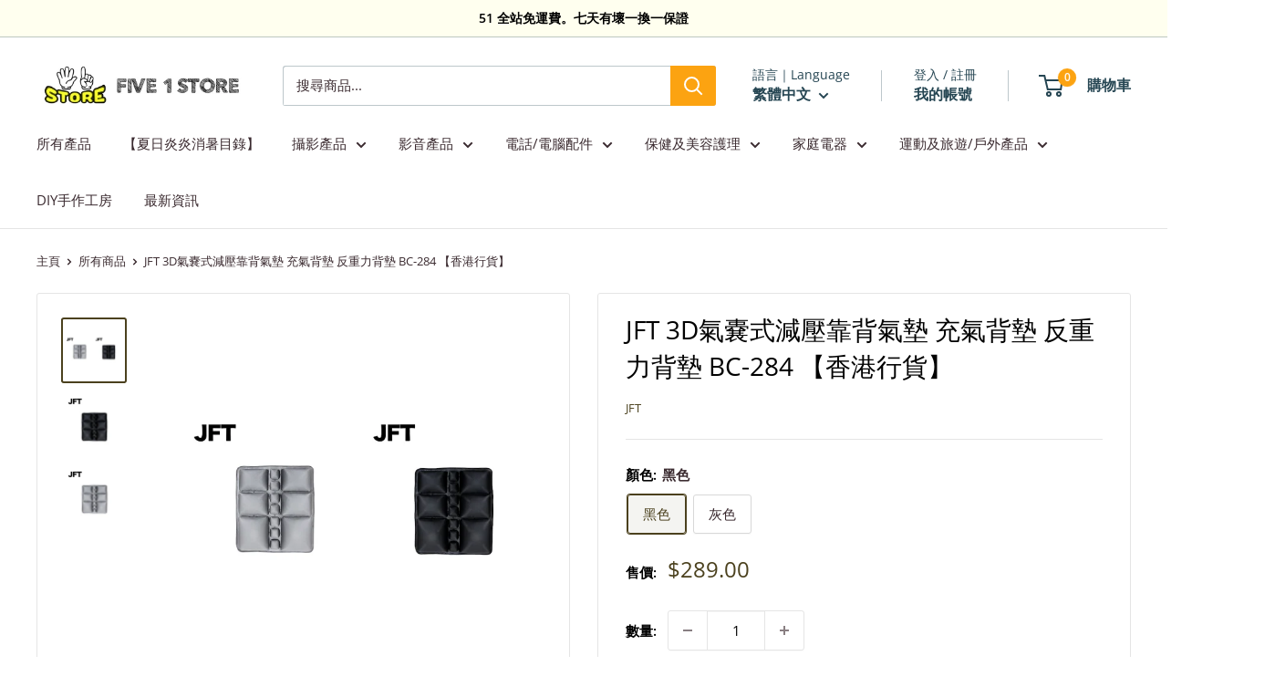

--- FILE ---
content_type: text/html; charset=utf-8
request_url: https://five1.store/products/jft-3d%E6%B0%A3%E5%9A%A2%E5%BC%8F%E6%B8%9B%E5%A3%93%E9%9D%A0%E8%83%8C%E6%B0%A3%E5%A2%8A-%E5%85%85%E6%B0%A3%E8%83%8C%E5%A2%8A-%E5%8F%8D%E9%87%8D%E5%8A%9B%E8%83%8C%E5%A2%8A-bc-284-%E9%A6%99%E6%B8%AF%E8%A1%8C%E8%B2%A8
body_size: 34493
content:
<!doctype html>

<html class="no-js" lang="zh-TW">
  <head>
    <meta charset="utf-8">
    <meta name="viewport" content="width=device-width, initial-scale=1.0, height=device-height, minimum-scale=1.0, maximum-scale=1.0">
    <meta name="theme-color" content="#4b411e">

    <title>JFT 3D氣嚢式減壓靠背氣墊 充氣背墊 反重力背墊 BC-284 【香港行貨】- Five 1 Store</title><meta name="description" content="分散壓力，透氣排汗，防滑減震，按摩舒緩，特點：每個安全氣囊在擠壓時可以互相流動，加速氣流的擴散，使峰值壓力分散約80％，內置冷感係數的環保材料具有較高的溫度 約70℃的耐高溫性和約30℃的耐低溫性，不易變形，可根據充氣量調節軟硬度。"><link rel="canonical" href="https://five1.store/products/jft-3d%e6%b0%a3%e5%9a%a2%e5%bc%8f%e6%b8%9b%e5%a3%93%e9%9d%a0%e8%83%8c%e6%b0%a3%e5%a2%8a-%e5%85%85%e6%b0%a3%e8%83%8c%e5%a2%8a-%e5%8f%8d%e9%87%8d%e5%8a%9b%e8%83%8c%e5%a2%8a-bc-284-%e9%a6%99%e6%b8%af%e8%a1%8c%e8%b2%a8"><link rel="shortcut icon" href="//five1.store/cdn/shop/files/favicon-32x32_96x96.png?v=1656014586" type="image/png"><link rel="preload" as="style" href="//five1.store/cdn/shop/t/79/assets/theme.css?v=93604157203610123531750589608">
    <link rel="preload" as="script" href="//five1.store/cdn/shop/t/79/assets/theme.js?v=58436354120716407751750589608">
    <link rel="preconnect" href="https://cdn.shopify.com">
    <link rel="preconnect" href="https://fonts.shopifycdn.com">
    <link rel="dns-prefetch" href="https://productreviews.shopifycdn.com">
    <link rel="dns-prefetch" href="https://ajax.googleapis.com">
    <link rel="dns-prefetch" href="https://maps.googleapis.com">
    <link rel="dns-prefetch" href="https://maps.gstatic.com">

    <meta property="og:type" content="product">
  <meta property="og:title" content="JFT 3D氣嚢式減壓靠背氣墊 充氣背墊 反重力背墊 BC-284 【香港行貨】"><meta property="og:image" content="http://five1.store/cdn/shop/products/JFT_BC284__1.png?v=1632748595">
    <meta property="og:image:secure_url" content="https://five1.store/cdn/shop/products/JFT_BC284__1.png?v=1632748595">
    <meta property="og:image:width" content="600">
    <meta property="og:image:height" content="600">
    <meta property="product:availability" content="in stock"><meta property="product:price:amount" content="289.00">
  <meta property="product:price:currency" content="HKD"><meta property="og:description" content="分散壓力，透氣排汗，防滑減震，按摩舒緩，特點：每個安全氣囊在擠壓時可以互相流動，加速氣流的擴散，使峰值壓力分散約80％，內置冷感係數的環保材料具有較高的溫度 約70℃的耐高溫性和約30℃的耐低溫性，不易變形，可根據充氣量調節軟硬度。"><meta property="og:url" content="https://five1.store/products/jft-3d%e6%b0%a3%e5%9a%a2%e5%bc%8f%e6%b8%9b%e5%a3%93%e9%9d%a0%e8%83%8c%e6%b0%a3%e5%a2%8a-%e5%85%85%e6%b0%a3%e8%83%8c%e5%a2%8a-%e5%8f%8d%e9%87%8d%e5%8a%9b%e8%83%8c%e5%a2%8a-bc-284-%e9%a6%99%e6%b8%af%e8%a1%8c%e8%b2%a8">
<meta property="og:site_name" content="Five 1 Store"><meta name="twitter:card" content="summary"><meta name="twitter:title" content="JFT 3D氣嚢式減壓靠背氣墊 充氣背墊 反重力背墊 BC-284 【香港行貨】">
  <meta name="twitter:description" content="分散壓力，透氣排汗，防滑減震，按摩舒緩，特點：每個安全氣囊在擠壓時可以互相流動，加速氣流的擴散，使峰值壓力分散約80％，內置冷感係數的環保材料具有較高的溫度 約70℃的耐高溫性和約30℃的耐低溫性，不易變形，可根據充氣量調節軟硬度。


">
  <meta name="twitter:image" content="https://five1.store/cdn/shop/products/JFT_BC284__1_600x600_crop_center.png?v=1632748595">
    <link rel="preload" href="//five1.store/cdn/fonts/open_sans/opensans_n4.c32e4d4eca5273f6d4ee95ddf54b5bbb75fc9b61.woff2" as="font" type="font/woff2" crossorigin><link rel="preload" href="//five1.store/cdn/fonts/open_sans/opensans_n4.c32e4d4eca5273f6d4ee95ddf54b5bbb75fc9b61.woff2" as="font" type="font/woff2" crossorigin><style>
  @font-face {
  font-family: "Open Sans";
  font-weight: 400;
  font-style: normal;
  font-display: swap;
  src: url("//five1.store/cdn/fonts/open_sans/opensans_n4.c32e4d4eca5273f6d4ee95ddf54b5bbb75fc9b61.woff2") format("woff2"),
       url("//five1.store/cdn/fonts/open_sans/opensans_n4.5f3406f8d94162b37bfa232b486ac93ee892406d.woff") format("woff");
}

  @font-face {
  font-family: "Open Sans";
  font-weight: 400;
  font-style: normal;
  font-display: swap;
  src: url("//five1.store/cdn/fonts/open_sans/opensans_n4.c32e4d4eca5273f6d4ee95ddf54b5bbb75fc9b61.woff2") format("woff2"),
       url("//five1.store/cdn/fonts/open_sans/opensans_n4.5f3406f8d94162b37bfa232b486ac93ee892406d.woff") format("woff");
}

@font-face {
  font-family: "Open Sans";
  font-weight: 600;
  font-style: normal;
  font-display: swap;
  src: url("//five1.store/cdn/fonts/open_sans/opensans_n6.15aeff3c913c3fe570c19cdfeed14ce10d09fb08.woff2") format("woff2"),
       url("//five1.store/cdn/fonts/open_sans/opensans_n6.14bef14c75f8837a87f70ce22013cb146ee3e9f3.woff") format("woff");
}

@font-face {
  font-family: "Open Sans";
  font-weight: 400;
  font-style: italic;
  font-display: swap;
  src: url("//five1.store/cdn/fonts/open_sans/opensans_i4.6f1d45f7a46916cc95c694aab32ecbf7509cbf33.woff2") format("woff2"),
       url("//five1.store/cdn/fonts/open_sans/opensans_i4.4efaa52d5a57aa9a57c1556cc2b7465d18839daa.woff") format("woff");
}


  @font-face {
  font-family: "Open Sans";
  font-weight: 700;
  font-style: normal;
  font-display: swap;
  src: url("//five1.store/cdn/fonts/open_sans/opensans_n7.a9393be1574ea8606c68f4441806b2711d0d13e4.woff2") format("woff2"),
       url("//five1.store/cdn/fonts/open_sans/opensans_n7.7b8af34a6ebf52beb1a4c1d8c73ad6910ec2e553.woff") format("woff");
}

  @font-face {
  font-family: "Open Sans";
  font-weight: 400;
  font-style: italic;
  font-display: swap;
  src: url("//five1.store/cdn/fonts/open_sans/opensans_i4.6f1d45f7a46916cc95c694aab32ecbf7509cbf33.woff2") format("woff2"),
       url("//five1.store/cdn/fonts/open_sans/opensans_i4.4efaa52d5a57aa9a57c1556cc2b7465d18839daa.woff") format("woff");
}

  @font-face {
  font-family: "Open Sans";
  font-weight: 700;
  font-style: italic;
  font-display: swap;
  src: url("//five1.store/cdn/fonts/open_sans/opensans_i7.916ced2e2ce15f7fcd95d196601a15e7b89ee9a4.woff2") format("woff2"),
       url("//five1.store/cdn/fonts/open_sans/opensans_i7.99a9cff8c86ea65461de497ade3d515a98f8b32a.woff") format("woff");
}


  :root {
    --default-text-font-size : 15px;
    --base-text-font-size    : 15px;
    --heading-font-family    : "Open Sans", sans-serif;
    --heading-font-weight    : 400;
    --heading-font-style     : normal;
    --text-font-family       : "Open Sans", sans-serif;
    --text-font-weight       : 400;
    --text-font-style        : normal;
    --text-font-bolder-weight: 600;
    --text-link-decoration   : underline;

    --text-color               : #3a2a2f;
    --text-color-rgb           : 58, 42, 47;
    --heading-color            : #000000;
    --border-color             : #e5e5e5;
    --border-color-rgb         : 229, 229, 229;
    --form-border-color        : #d8d8d8;
    --accent-color             : #4b411e;
    --accent-color-rgb         : 75, 65, 30;
    --link-color               : #fca311;
    --link-color-hover         : #be7702;
    --background               : #ffffff;
    --secondary-background     : #ffffff;
    --secondary-background-rgb : 255, 255, 255;
    --accent-background        : rgba(75, 65, 30, 0.08);

    --input-background: #ffffff;

    --error-color       : #ff0000;
    --error-background  : rgba(255, 0, 0, 0.07);
    --success-color     : #00aa00;
    --success-background: rgba(0, 170, 0, 0.11);

    --primary-button-background      : #fca311;
    --primary-button-background-rgb  : 252, 163, 17;
    --primary-button-text-color      : #393939;
    --secondary-button-background    : #3a2a2f;
    --secondary-button-background-rgb: 58, 42, 47;
    --secondary-button-text-color    : #ffffff;

    --header-background      : #ffffff;
    --header-text-color      : #264653;
    --header-light-text-color: #264653;
    --header-border-color    : rgba(38, 70, 83, 0.3);
    --header-accent-color    : #fca311;

    --footer-background-color:    #ffffef;
    --footer-heading-text-color:  #000000;
    --footer-body-text-color:     #000000;
    --footer-body-text-color-rgb: 0, 0, 0;
    --footer-accent-color:        #fca311;
    --footer-accent-color-rgb:    252, 163, 17;
    --footer-border:              none;
    
    --flickity-arrow-color: #b2b2b2;--product-on-sale-accent           : #f90000;
    --product-on-sale-accent-rgb       : 249, 0, 0;
    --product-on-sale-color            : #ffffff;
    --product-in-stock-color           : #008a00;
    --product-low-stock-color          : #ee0000;
    --product-sold-out-color           : #d1d1d4;
    --product-custom-label-1-background: #ff6128;
    --product-custom-label-1-color     : #ffffff;
    --product-custom-label-2-background: #a95ebe;
    --product-custom-label-2-color     : #ffffff;
    --product-review-star-color        : #ffbd00;

    --mobile-container-gutter : 20px;
    --desktop-container-gutter: 40px;

    /* Shopify related variables */
    --payment-terms-background-color: #ffffff;
  }
</style>

<script>
  // IE11 does not have support for CSS variables, so we have to polyfill them
  if (!(((window || {}).CSS || {}).supports && window.CSS.supports('(--a: 0)'))) {
    const script = document.createElement('script');
    script.type = 'text/javascript';
    script.src = 'https://cdn.jsdelivr.net/npm/css-vars-ponyfill@2';
    script.onload = function() {
      cssVars({});
    };

    document.getElementsByTagName('head')[0].appendChild(script);
  }
</script>


    <script>window.performance && window.performance.mark && window.performance.mark('shopify.content_for_header.start');</script><meta name="google-site-verification" content="WbTL04-K8TgNuZlBNUitFMMgL6C7N67I1cMdvRmqGqY">
<meta name="facebook-domain-verification" content="pp2yqv0e1tvxxdkd2qf78scj5j3ivj">
<meta name="facebook-domain-verification" content="5aw966mm8zqcrcwc5b95c53e68o6ww">
<meta id="shopify-digital-wallet" name="shopify-digital-wallet" content="/34931441802/digital_wallets/dialog">
<meta name="shopify-checkout-api-token" content="c9e938d401af7c3d09d5b16ea7bad5eb">
<link rel="alternate" hreflang="x-default" href="https://five1.store/products/jft-3d%E6%B0%A3%E5%9A%A2%E5%BC%8F%E6%B8%9B%E5%A3%93%E9%9D%A0%E8%83%8C%E6%B0%A3%E5%A2%8A-%E5%85%85%E6%B0%A3%E8%83%8C%E5%A2%8A-%E5%8F%8D%E9%87%8D%E5%8A%9B%E8%83%8C%E5%A2%8A-bc-284-%E9%A6%99%E6%B8%AF%E8%A1%8C%E8%B2%A8">
<link rel="alternate" hreflang="zh-Hant" href="https://five1.store/products/jft-3d%E6%B0%A3%E5%9A%A2%E5%BC%8F%E6%B8%9B%E5%A3%93%E9%9D%A0%E8%83%8C%E6%B0%A3%E5%A2%8A-%E5%85%85%E6%B0%A3%E8%83%8C%E5%A2%8A-%E5%8F%8D%E9%87%8D%E5%8A%9B%E8%83%8C%E5%A2%8A-bc-284-%E9%A6%99%E6%B8%AF%E8%A1%8C%E8%B2%A8">
<link rel="alternate" hreflang="en" href="https://five1.store/en/products/jft-3d%E6%B0%A3%E5%9A%A2%E5%BC%8F%E6%B8%9B%E5%A3%93%E9%9D%A0%E8%83%8C%E6%B0%A3%E5%A2%8A-%E5%85%85%E6%B0%A3%E8%83%8C%E5%A2%8A-%E5%8F%8D%E9%87%8D%E5%8A%9B%E8%83%8C%E5%A2%8A-bc-284-%E9%A6%99%E6%B8%AF%E8%A1%8C%E8%B2%A8">
<link rel="alternate" hreflang="zh-Hant-HK" href="https://five1.store/products/jft-3d%E6%B0%A3%E5%9A%A2%E5%BC%8F%E6%B8%9B%E5%A3%93%E9%9D%A0%E8%83%8C%E6%B0%A3%E5%A2%8A-%E5%85%85%E6%B0%A3%E8%83%8C%E5%A2%8A-%E5%8F%8D%E9%87%8D%E5%8A%9B%E8%83%8C%E5%A2%8A-bc-284-%E9%A6%99%E6%B8%AF%E8%A1%8C%E8%B2%A8">
<link rel="alternate" hreflang="zh-Hant-MO" href="https://five1.store/products/jft-3d%E6%B0%A3%E5%9A%A2%E5%BC%8F%E6%B8%9B%E5%A3%93%E9%9D%A0%E8%83%8C%E6%B0%A3%E5%A2%8A-%E5%85%85%E6%B0%A3%E8%83%8C%E5%A2%8A-%E5%8F%8D%E9%87%8D%E5%8A%9B%E8%83%8C%E5%A2%8A-bc-284-%E9%A6%99%E6%B8%AF%E8%A1%8C%E8%B2%A8">
<link rel="alternate" type="application/json+oembed" href="https://five1.store/products/jft-3d%e6%b0%a3%e5%9a%a2%e5%bc%8f%e6%b8%9b%e5%a3%93%e9%9d%a0%e8%83%8c%e6%b0%a3%e5%a2%8a-%e5%85%85%e6%b0%a3%e8%83%8c%e5%a2%8a-%e5%8f%8d%e9%87%8d%e5%8a%9b%e8%83%8c%e5%a2%8a-bc-284-%e9%a6%99%e6%b8%af%e8%a1%8c%e8%b2%a8.oembed">
<script async="async" src="/checkouts/internal/preloads.js?locale=zh-HK"></script>
<script id="apple-pay-shop-capabilities" type="application/json">{"shopId":34931441802,"countryCode":"HK","currencyCode":"HKD","merchantCapabilities":["supports3DS"],"merchantId":"gid:\/\/shopify\/Shop\/34931441802","merchantName":"Five 1 Store","requiredBillingContactFields":["postalAddress","email","phone"],"requiredShippingContactFields":["postalAddress","email","phone"],"shippingType":"shipping","supportedNetworks":["visa","masterCard"],"total":{"type":"pending","label":"Five 1 Store","amount":"1.00"},"shopifyPaymentsEnabled":true,"supportsSubscriptions":true}</script>
<script id="shopify-features" type="application/json">{"accessToken":"c9e938d401af7c3d09d5b16ea7bad5eb","betas":["rich-media-storefront-analytics"],"domain":"five1.store","predictiveSearch":false,"shopId":34931441802,"locale":"zh-tw"}</script>
<script>var Shopify = Shopify || {};
Shopify.shop = "five-1-store.myshopify.com";
Shopify.locale = "zh-TW";
Shopify.currency = {"active":"HKD","rate":"1.0"};
Shopify.country = "HK";
Shopify.theme = {"name":"2505 6.5 update的副本","id":144258728074,"schema_name":"Warehouse","schema_version":"6.5.0","theme_store_id":871,"role":"main"};
Shopify.theme.handle = "null";
Shopify.theme.style = {"id":null,"handle":null};
Shopify.cdnHost = "five1.store/cdn";
Shopify.routes = Shopify.routes || {};
Shopify.routes.root = "/";</script>
<script type="module">!function(o){(o.Shopify=o.Shopify||{}).modules=!0}(window);</script>
<script>!function(o){function n(){var o=[];function n(){o.push(Array.prototype.slice.apply(arguments))}return n.q=o,n}var t=o.Shopify=o.Shopify||{};t.loadFeatures=n(),t.autoloadFeatures=n()}(window);</script>
<script id="shop-js-analytics" type="application/json">{"pageType":"product"}</script>
<script defer="defer" async type="module" src="//five1.store/cdn/shopifycloud/shop-js/modules/v2/client.init-shop-cart-sync_H0-PjXO2.zh-TW.esm.js"></script>
<script defer="defer" async type="module" src="//five1.store/cdn/shopifycloud/shop-js/modules/v2/chunk.common_CTtkbY-h.esm.js"></script>
<script defer="defer" async type="module" src="//five1.store/cdn/shopifycloud/shop-js/modules/v2/chunk.modal_ieFR285J.esm.js"></script>
<script type="module">
  await import("//five1.store/cdn/shopifycloud/shop-js/modules/v2/client.init-shop-cart-sync_H0-PjXO2.zh-TW.esm.js");
await import("//five1.store/cdn/shopifycloud/shop-js/modules/v2/chunk.common_CTtkbY-h.esm.js");
await import("//five1.store/cdn/shopifycloud/shop-js/modules/v2/chunk.modal_ieFR285J.esm.js");

  window.Shopify.SignInWithShop?.initShopCartSync?.({"fedCMEnabled":true,"windoidEnabled":true});

</script>
<script>(function() {
  var isLoaded = false;
  function asyncLoad() {
    if (isLoaded) return;
    isLoaded = true;
    var urls = ["https:\/\/cdn.shopify.com\/s\/files\/1\/0683\/1371\/0892\/files\/splmn-shopify-prod-August-31.min.js?v=1693985059\u0026shop=five-1-store.myshopify.com","https:\/\/cdn.nfcube.com\/instafeed-ed6c187aa3e4dd2807d407d5033d9fa0.js?shop=five-1-store.myshopify.com","https:\/\/pickupoptions-script-hkmo.wavecommerce.hk\/localpickup.js?secret=2558e15d36804b4aaba9b9a910f02fba\u0026shop=five-1-store.myshopify.com"];
    for (var i = 0; i < urls.length; i++) {
      var s = document.createElement('script');
      s.type = 'text/javascript';
      s.async = true;
      s.src = urls[i];
      var x = document.getElementsByTagName('script')[0];
      x.parentNode.insertBefore(s, x);
    }
  };
  if(window.attachEvent) {
    window.attachEvent('onload', asyncLoad);
  } else {
    window.addEventListener('load', asyncLoad, false);
  }
})();</script>
<script id="__st">var __st={"a":34931441802,"offset":28800,"reqid":"84352f31-9f84-4ea6-9b7d-53478b8acb34-1770040145","pageurl":"five1.store\/products\/jft-3d%E6%B0%A3%E5%9A%A2%E5%BC%8F%E6%B8%9B%E5%A3%93%E9%9D%A0%E8%83%8C%E6%B0%A3%E5%A2%8A-%E5%85%85%E6%B0%A3%E8%83%8C%E5%A2%8A-%E5%8F%8D%E9%87%8D%E5%8A%9B%E8%83%8C%E5%A2%8A-bc-284-%E9%A6%99%E6%B8%AF%E8%A1%8C%E8%B2%A8","u":"3304f8d11f9b","p":"product","rtyp":"product","rid":6622048649354};</script>
<script>window.ShopifyPaypalV4VisibilityTracking = true;</script>
<script id="form-persister">!function(){'use strict';const t='contact',e='new_comment',n=[[t,t],['blogs',e],['comments',e],[t,'customer']],o='password',r='form_key',c=['recaptcha-v3-token','g-recaptcha-response','h-captcha-response',o],s=()=>{try{return window.sessionStorage}catch{return}},i='__shopify_v',u=t=>t.elements[r],a=function(){const t=[...n].map((([t,e])=>`form[action*='/${t}']:not([data-nocaptcha='true']) input[name='form_type'][value='${e}']`)).join(',');var e;return e=t,()=>e?[...document.querySelectorAll(e)].map((t=>t.form)):[]}();function m(t){const e=u(t);a().includes(t)&&(!e||!e.value)&&function(t){try{if(!s())return;!function(t){const e=s();if(!e)return;const n=u(t);if(!n)return;const o=n.value;o&&e.removeItem(o)}(t);const e=Array.from(Array(32),(()=>Math.random().toString(36)[2])).join('');!function(t,e){u(t)||t.append(Object.assign(document.createElement('input'),{type:'hidden',name:r})),t.elements[r].value=e}(t,e),function(t,e){const n=s();if(!n)return;const r=[...t.querySelectorAll(`input[type='${o}']`)].map((({name:t})=>t)),u=[...c,...r],a={};for(const[o,c]of new FormData(t).entries())u.includes(o)||(a[o]=c);n.setItem(e,JSON.stringify({[i]:1,action:t.action,data:a}))}(t,e)}catch(e){console.error('failed to persist form',e)}}(t)}const f=t=>{if('true'===t.dataset.persistBound)return;const e=function(t,e){const n=function(t){return'function'==typeof t.submit?t.submit:HTMLFormElement.prototype.submit}(t).bind(t);return function(){let t;return()=>{t||(t=!0,(()=>{try{e(),n()}catch(t){(t=>{console.error('form submit failed',t)})(t)}})(),setTimeout((()=>t=!1),250))}}()}(t,(()=>{m(t)}));!function(t,e){if('function'==typeof t.submit&&'function'==typeof e)try{t.submit=e}catch{}}(t,e),t.addEventListener('submit',(t=>{t.preventDefault(),e()})),t.dataset.persistBound='true'};!function(){function t(t){const e=(t=>{const e=t.target;return e instanceof HTMLFormElement?e:e&&e.form})(t);e&&m(e)}document.addEventListener('submit',t),document.addEventListener('DOMContentLoaded',(()=>{const e=a();for(const t of e)f(t);var n;n=document.body,new window.MutationObserver((t=>{for(const e of t)if('childList'===e.type&&e.addedNodes.length)for(const t of e.addedNodes)1===t.nodeType&&'FORM'===t.tagName&&a().includes(t)&&f(t)})).observe(n,{childList:!0,subtree:!0,attributes:!1}),document.removeEventListener('submit',t)}))}()}();</script>
<script integrity="sha256-4kQ18oKyAcykRKYeNunJcIwy7WH5gtpwJnB7kiuLZ1E=" data-source-attribution="shopify.loadfeatures" defer="defer" src="//five1.store/cdn/shopifycloud/storefront/assets/storefront/load_feature-a0a9edcb.js" crossorigin="anonymous"></script>
<script data-source-attribution="shopify.dynamic_checkout.dynamic.init">var Shopify=Shopify||{};Shopify.PaymentButton=Shopify.PaymentButton||{isStorefrontPortableWallets:!0,init:function(){window.Shopify.PaymentButton.init=function(){};var t=document.createElement("script");t.src="https://five1.store/cdn/shopifycloud/portable-wallets/latest/portable-wallets.zh-tw.js",t.type="module",document.head.appendChild(t)}};
</script>
<script data-source-attribution="shopify.dynamic_checkout.buyer_consent">
  function portableWalletsHideBuyerConsent(e){var t=document.getElementById("shopify-buyer-consent"),n=document.getElementById("shopify-subscription-policy-button");t&&n&&(t.classList.add("hidden"),t.setAttribute("aria-hidden","true"),n.removeEventListener("click",e))}function portableWalletsShowBuyerConsent(e){var t=document.getElementById("shopify-buyer-consent"),n=document.getElementById("shopify-subscription-policy-button");t&&n&&(t.classList.remove("hidden"),t.removeAttribute("aria-hidden"),n.addEventListener("click",e))}window.Shopify?.PaymentButton&&(window.Shopify.PaymentButton.hideBuyerConsent=portableWalletsHideBuyerConsent,window.Shopify.PaymentButton.showBuyerConsent=portableWalletsShowBuyerConsent);
</script>
<script>
  function portableWalletsCleanup(e){e&&e.src&&console.error("Failed to load portable wallets script "+e.src);var t=document.querySelectorAll("shopify-accelerated-checkout .shopify-payment-button__skeleton, shopify-accelerated-checkout-cart .wallet-cart-button__skeleton"),e=document.getElementById("shopify-buyer-consent");for(let e=0;e<t.length;e++)t[e].remove();e&&e.remove()}function portableWalletsNotLoadedAsModule(e){e instanceof ErrorEvent&&"string"==typeof e.message&&e.message.includes("import.meta")&&"string"==typeof e.filename&&e.filename.includes("portable-wallets")&&(window.removeEventListener("error",portableWalletsNotLoadedAsModule),window.Shopify.PaymentButton.failedToLoad=e,"loading"===document.readyState?document.addEventListener("DOMContentLoaded",window.Shopify.PaymentButton.init):window.Shopify.PaymentButton.init())}window.addEventListener("error",portableWalletsNotLoadedAsModule);
</script>

<script type="module" src="https://five1.store/cdn/shopifycloud/portable-wallets/latest/portable-wallets.zh-tw.js" onError="portableWalletsCleanup(this)" crossorigin="anonymous"></script>
<script nomodule>
  document.addEventListener("DOMContentLoaded", portableWalletsCleanup);
</script>

<link id="shopify-accelerated-checkout-styles" rel="stylesheet" media="screen" href="https://five1.store/cdn/shopifycloud/portable-wallets/latest/accelerated-checkout-backwards-compat.css" crossorigin="anonymous">
<style id="shopify-accelerated-checkout-cart">
        #shopify-buyer-consent {
  margin-top: 1em;
  display: inline-block;
  width: 100%;
}

#shopify-buyer-consent.hidden {
  display: none;
}

#shopify-subscription-policy-button {
  background: none;
  border: none;
  padding: 0;
  text-decoration: underline;
  font-size: inherit;
  cursor: pointer;
}

#shopify-subscription-policy-button::before {
  box-shadow: none;
}

      </style>

<script>window.performance && window.performance.mark && window.performance.mark('shopify.content_for_header.end');</script>

    <link rel="stylesheet" href="//five1.store/cdn/shop/t/79/assets/theme.css?v=93604157203610123531750589608">

    <script type="application/ld+json">{"@context":"http:\/\/schema.org\/","@id":"\/products\/jft-3d%E6%B0%A3%E5%9A%A2%E5%BC%8F%E6%B8%9B%E5%A3%93%E9%9D%A0%E8%83%8C%E6%B0%A3%E5%A2%8A-%E5%85%85%E6%B0%A3%E8%83%8C%E5%A2%8A-%E5%8F%8D%E9%87%8D%E5%8A%9B%E8%83%8C%E5%A2%8A-bc-284-%E9%A6%99%E6%B8%AF%E8%A1%8C%E8%B2%A8#product","@type":"ProductGroup","brand":{"@type":"Brand","name":"JFT"},"category":"居家和庭園","description":"分散壓力，透氣排汗，防滑減震，按摩舒緩，特點：每個安全氣囊在擠壓時可以互相流動，加速氣流的擴散，使峰值壓力分散約80％，內置冷感係數的環保材料具有較高的溫度 約70℃的耐高溫性和約30℃的耐低溫性，不易變形，可根據充氣量調節軟硬度。\n\n\n","hasVariant":[{"@id":"\/products\/jft-3d%E6%B0%A3%E5%9A%A2%E5%BC%8F%E6%B8%9B%E5%A3%93%E9%9D%A0%E8%83%8C%E6%B0%A3%E5%A2%8A-%E5%85%85%E6%B0%A3%E8%83%8C%E5%A2%8A-%E5%8F%8D%E9%87%8D%E5%8A%9B%E8%83%8C%E5%A2%8A-bc-284-%E9%A6%99%E6%B8%AF%E8%A1%8C%E8%B2%A8?variant=39916130402442#variant","@type":"Product","image":"https:\/\/five1.store\/cdn\/shop\/products\/223322_gaoudr_0.png?v=1632748595\u0026width=1920","mpn":"802-010","name":"JFT 3D氣嚢式減壓靠背氣墊 充氣背墊 反重力背墊 BC-284 【香港行貨】 - 黑色","offers":{"@id":"\/products\/jft-3d%E6%B0%A3%E5%9A%A2%E5%BC%8F%E6%B8%9B%E5%A3%93%E9%9D%A0%E8%83%8C%E6%B0%A3%E5%A2%8A-%E5%85%85%E6%B0%A3%E8%83%8C%E5%A2%8A-%E5%8F%8D%E9%87%8D%E5%8A%9B%E8%83%8C%E5%A2%8A-bc-284-%E9%A6%99%E6%B8%AF%E8%A1%8C%E8%B2%A8?variant=39916130402442#offer","@type":"Offer","availability":"http:\/\/schema.org\/InStock","price":"289.00","priceCurrency":"HKD","url":"https:\/\/five1.store\/products\/jft-3d%E6%B0%A3%E5%9A%A2%E5%BC%8F%E6%B8%9B%E5%A3%93%E9%9D%A0%E8%83%8C%E6%B0%A3%E5%A2%8A-%E5%85%85%E6%B0%A3%E8%83%8C%E5%A2%8A-%E5%8F%8D%E9%87%8D%E5%8A%9B%E8%83%8C%E5%A2%8A-bc-284-%E9%A6%99%E6%B8%AF%E8%A1%8C%E8%B2%A8?variant=39916130402442"},"sku":"JFT_BC284_BK"},{"@id":"\/products\/jft-3d%E6%B0%A3%E5%9A%A2%E5%BC%8F%E6%B8%9B%E5%A3%93%E9%9D%A0%E8%83%8C%E6%B0%A3%E5%A2%8A-%E5%85%85%E6%B0%A3%E8%83%8C%E5%A2%8A-%E5%8F%8D%E9%87%8D%E5%8A%9B%E8%83%8C%E5%A2%8A-bc-284-%E9%A6%99%E6%B8%AF%E8%A1%8C%E8%B2%A8?variant=39916130467978#variant","@type":"Product","image":"https:\/\/five1.store\/cdn\/shop\/products\/223322_msr6ns_0.png?v=1632748594\u0026width=1920","mpn":"802-009","name":"JFT 3D氣嚢式減壓靠背氣墊 充氣背墊 反重力背墊 BC-284 【香港行貨】 - 灰色","offers":{"@id":"\/products\/jft-3d%E6%B0%A3%E5%9A%A2%E5%BC%8F%E6%B8%9B%E5%A3%93%E9%9D%A0%E8%83%8C%E6%B0%A3%E5%A2%8A-%E5%85%85%E6%B0%A3%E8%83%8C%E5%A2%8A-%E5%8F%8D%E9%87%8D%E5%8A%9B%E8%83%8C%E5%A2%8A-bc-284-%E9%A6%99%E6%B8%AF%E8%A1%8C%E8%B2%A8?variant=39916130467978#offer","@type":"Offer","availability":"http:\/\/schema.org\/InStock","price":"289.00","priceCurrency":"HKD","url":"https:\/\/five1.store\/products\/jft-3d%E6%B0%A3%E5%9A%A2%E5%BC%8F%E6%B8%9B%E5%A3%93%E9%9D%A0%E8%83%8C%E6%B0%A3%E5%A2%8A-%E5%85%85%E6%B0%A3%E8%83%8C%E5%A2%8A-%E5%8F%8D%E9%87%8D%E5%8A%9B%E8%83%8C%E5%A2%8A-bc-284-%E9%A6%99%E6%B8%AF%E8%A1%8C%E8%B2%A8?variant=39916130467978"},"sku":"JFT_BC284_GY"}],"name":"JFT 3D氣嚢式減壓靠背氣墊 充氣背墊 反重力背墊 BC-284 【香港行貨】","productGroupID":"6622048649354","url":"https:\/\/five1.store\/products\/jft-3d%E6%B0%A3%E5%9A%A2%E5%BC%8F%E6%B8%9B%E5%A3%93%E9%9D%A0%E8%83%8C%E6%B0%A3%E5%A2%8A-%E5%85%85%E6%B0%A3%E8%83%8C%E5%A2%8A-%E5%8F%8D%E9%87%8D%E5%8A%9B%E8%83%8C%E5%A2%8A-bc-284-%E9%A6%99%E6%B8%AF%E8%A1%8C%E8%B2%A8"}</script><script type="application/ld+json">
  {
    "@context": "https://schema.org",
    "@type": "BreadcrumbList",
    "itemListElement": [{
        "@type": "ListItem",
        "position": 1,
        "name": "主頁",
        "item": "https://five1.store"
      },{
            "@type": "ListItem",
            "position": 2,
            "name": "JFT 3D氣嚢式減壓靠背氣墊 充氣背墊 反重力背墊 BC-284 【香港行貨】",
            "item": "https://five1.store/products/jft-3d%E6%B0%A3%E5%9A%A2%E5%BC%8F%E6%B8%9B%E5%A3%93%E9%9D%A0%E8%83%8C%E6%B0%A3%E5%A2%8A-%E5%85%85%E6%B0%A3%E8%83%8C%E5%A2%8A-%E5%8F%8D%E9%87%8D%E5%8A%9B%E8%83%8C%E5%A2%8A-bc-284-%E9%A6%99%E6%B8%AF%E8%A1%8C%E8%B2%A8"
          }]
  }
</script>

    <script>
      // This allows to expose several variables to the global scope, to be used in scripts
      window.theme = {
        pageType: "product",
        cartCount: 0,
        moneyFormat: "${{amount}}",
        moneyWithCurrencyFormat: "HK${{amount}}",
        currencyCodeEnabled: false,
        showDiscount: false,
        discountMode: "saving",
        cartType: "drawer"
      };

      window.routes = {
        rootUrl: "\/",
        rootUrlWithoutSlash: '',
        cartUrl: "\/cart",
        cartAddUrl: "\/cart\/add",
        cartChangeUrl: "\/cart\/change",
        searchUrl: "\/search",
        productRecommendationsUrl: "\/recommendations\/products"
      };

      window.languages = {
        productRegularPrice: "原價",
        productSalePrice: "特價",
        collectionOnSaleLabel: "Save {{savings}}",
        productFormUnavailable: "不能提供",
        productFormAddToCart: "加入購物車",
        productFormPreOrder: "預訂商品",
        productFormSoldOut: "已售罄",
        productAdded: "產品已加到你的購物車",
        productAddedShort: "成功加入！",
        shippingEstimatorNoResults: "No shipping could be found for your address.",
        shippingEstimatorOneResult: "There is one shipping rate for your address:",
        shippingEstimatorMultipleResults: "There are {{count}} shipping rates for your address:",
        shippingEstimatorErrors: "There are some errors:"
      };

      document.documentElement.className = document.documentElement.className.replace('no-js', 'js');
    </script><script src="//five1.store/cdn/shop/t/79/assets/theme.js?v=58436354120716407751750589608" defer></script>
    <script src="//five1.store/cdn/shop/t/79/assets/custom.js?v=102476495355921946141750589608" defer></script><script>
        (function () {
          window.onpageshow = function() {
            // We force re-freshing the cart content onpageshow, as most browsers will serve a cache copy when hitting the
            // back button, which cause staled data
            document.documentElement.dispatchEvent(new CustomEvent('cart:refresh', {
              bubbles: true,
              detail: {scrollToTop: false}
            }));
          };
        })();
      </script><!-- BEGIN app block: shopify://apps/hk-pickup-store-sf-express/blocks/pickup-options/708dac37-b435-44e3-8758-c38fcc222dc0 -->


<!-- BEGIN app snippet: pickup-options-info --><script type="text/javascript">
window.waveLocalPickup = window.waveLocalPickup || {};window.waveLocalPickup.langCode = 'zh-TW';
window.waveLocalPickup.shopName = 'Five 1 Store';
window.waveLocalPickup.secret = '';
window.waveLocalPickup.domain = 'five-1-store.myshopify.com';
window.waveLocalPickup.pageType = 'product';
window.waveLocalPickup.registerUrl = '/account/register';
window.waveLocalPickup.themeSettings = {"heading_color":"#000000","text_color":"#3a2a2f","accent_color":"#4b411e","link_color":"#fca311","border_color":"#e5e5e5","background":"#ffffff","secondary_background":"#ffffff","error_color":"#ff0000","success_color":"#00aa00","primary_button_background":"#fca311","primary_button_text_color":"#393939","secondary_button_background":"#3a2a2f","secondary_button_text_color":"#ffffff","header_background":"#ffffff","header_text_color":"#264653","header_light_text_color":"#264653","header_accent_color":"#fca311","footer_background_color":"#ffffef","footer_heading_text_color":"#000000","footer_body_text_color":"#000000","footer_accent_color":"#fca311","product_on_sale_accent":"#f90000","product_in_stock_color":"#008a00","product_low_stock_color":"#ee0000","product_sold_out_color":"#d1d1d4","product_label_1_background":"#ff6128","product_label_2_background":"#a95ebe","product_star_color":"#ffbd00","base_text_font_size":15,"heading_font":{"error":"json not allowed for this object"},"text_font":{"error":"json not allowed for this object"},"underline_links":true,"currency_code_enabled":false,"color_swatch_config":"","animation_image_zoom":true,"show_vendor":true,"show_secondary_image":true,"show_reviews_badge":false,"show_discount":false,"discount_mode":"saving","product_price_position":"after_title","product_image_size":"short","show_color_swatch":false,"show_inventory_quantity":false,"low_inventory_threshold":0,"cart_type":"drawer","cart_empty_button_link":"\/collections\/all","cart_show_checkout_button":true,"cart_show_free_shipping_threshold":false,"cart_free_shipping_threshold":"0","social_facebook":"https:\/\/www.facebook.com\/five1store","social_twitter":"","social_threads":"","social_pinterest":"","social_instagram":"https:\/\/instagram.com\/51store_hk","social_vimeo":"","social_tumblr":"","social_youtube":"","social_tiktok":"","social_linkedin":"","social_snapchat":"","social_fancy":"","favicon":"\/\/five1.store\/cdn\/shop\/files\/favicon-32x32.png?v=1656014586","checkout_header_image":null,"checkout_logo_image":null,"checkout_logo_position":"left","checkout_logo_size":"medium","checkout_body_background_image":null,"checkout_body_background_color":"#fff","checkout_input_background_color_mode":"white","checkout_sidebar_background_image":null,"checkout_sidebar_background_color":"#fafafa","checkout_heading_font":"-apple-system, BlinkMacSystemFont, 'Segoe UI', Roboto, Helvetica, Arial, sans-serif, 'Apple Color Emoji', 'Segoe UI Emoji', 'Segoe UI Symbol'","checkout_body_font":"-apple-system, BlinkMacSystemFont, 'Segoe UI', Roboto, Helvetica, Arial, sans-serif, 'Apple Color Emoji', 'Segoe UI Emoji', 'Segoe UI Symbol'","checkout_accent_color":"#00badb","checkout_button_color":"#00badb","checkout_error_color":"#ff0000","search_mode":"product,article","share_image":"","customer_layout":"customer_area"};
window.waveLocalPickup.cart = {};
window.waveLocalPickup.customerTags = null;
</script>
<!-- END app snippet -->



<!-- END app block --><link href="https://monorail-edge.shopifysvc.com" rel="dns-prefetch">
<script>(function(){if ("sendBeacon" in navigator && "performance" in window) {try {var session_token_from_headers = performance.getEntriesByType('navigation')[0].serverTiming.find(x => x.name == '_s').description;} catch {var session_token_from_headers = undefined;}var session_cookie_matches = document.cookie.match(/_shopify_s=([^;]*)/);var session_token_from_cookie = session_cookie_matches && session_cookie_matches.length === 2 ? session_cookie_matches[1] : "";var session_token = session_token_from_headers || session_token_from_cookie || "";function handle_abandonment_event(e) {var entries = performance.getEntries().filter(function(entry) {return /monorail-edge.shopifysvc.com/.test(entry.name);});if (!window.abandonment_tracked && entries.length === 0) {window.abandonment_tracked = true;var currentMs = Date.now();var navigation_start = performance.timing.navigationStart;var payload = {shop_id: 34931441802,url: window.location.href,navigation_start,duration: currentMs - navigation_start,session_token,page_type: "product"};window.navigator.sendBeacon("https://monorail-edge.shopifysvc.com/v1/produce", JSON.stringify({schema_id: "online_store_buyer_site_abandonment/1.1",payload: payload,metadata: {event_created_at_ms: currentMs,event_sent_at_ms: currentMs}}));}}window.addEventListener('pagehide', handle_abandonment_event);}}());</script>
<script id="web-pixels-manager-setup">(function e(e,d,r,n,o){if(void 0===o&&(o={}),!Boolean(null===(a=null===(i=window.Shopify)||void 0===i?void 0:i.analytics)||void 0===a?void 0:a.replayQueue)){var i,a;window.Shopify=window.Shopify||{};var t=window.Shopify;t.analytics=t.analytics||{};var s=t.analytics;s.replayQueue=[],s.publish=function(e,d,r){return s.replayQueue.push([e,d,r]),!0};try{self.performance.mark("wpm:start")}catch(e){}var l=function(){var e={modern:/Edge?\/(1{2}[4-9]|1[2-9]\d|[2-9]\d{2}|\d{4,})\.\d+(\.\d+|)|Firefox\/(1{2}[4-9]|1[2-9]\d|[2-9]\d{2}|\d{4,})\.\d+(\.\d+|)|Chrom(ium|e)\/(9{2}|\d{3,})\.\d+(\.\d+|)|(Maci|X1{2}).+ Version\/(15\.\d+|(1[6-9]|[2-9]\d|\d{3,})\.\d+)([,.]\d+|)( \(\w+\)|)( Mobile\/\w+|) Safari\/|Chrome.+OPR\/(9{2}|\d{3,})\.\d+\.\d+|(CPU[ +]OS|iPhone[ +]OS|CPU[ +]iPhone|CPU IPhone OS|CPU iPad OS)[ +]+(15[._]\d+|(1[6-9]|[2-9]\d|\d{3,})[._]\d+)([._]\d+|)|Android:?[ /-](13[3-9]|1[4-9]\d|[2-9]\d{2}|\d{4,})(\.\d+|)(\.\d+|)|Android.+Firefox\/(13[5-9]|1[4-9]\d|[2-9]\d{2}|\d{4,})\.\d+(\.\d+|)|Android.+Chrom(ium|e)\/(13[3-9]|1[4-9]\d|[2-9]\d{2}|\d{4,})\.\d+(\.\d+|)|SamsungBrowser\/([2-9]\d|\d{3,})\.\d+/,legacy:/Edge?\/(1[6-9]|[2-9]\d|\d{3,})\.\d+(\.\d+|)|Firefox\/(5[4-9]|[6-9]\d|\d{3,})\.\d+(\.\d+|)|Chrom(ium|e)\/(5[1-9]|[6-9]\d|\d{3,})\.\d+(\.\d+|)([\d.]+$|.*Safari\/(?![\d.]+ Edge\/[\d.]+$))|(Maci|X1{2}).+ Version\/(10\.\d+|(1[1-9]|[2-9]\d|\d{3,})\.\d+)([,.]\d+|)( \(\w+\)|)( Mobile\/\w+|) Safari\/|Chrome.+OPR\/(3[89]|[4-9]\d|\d{3,})\.\d+\.\d+|(CPU[ +]OS|iPhone[ +]OS|CPU[ +]iPhone|CPU IPhone OS|CPU iPad OS)[ +]+(10[._]\d+|(1[1-9]|[2-9]\d|\d{3,})[._]\d+)([._]\d+|)|Android:?[ /-](13[3-9]|1[4-9]\d|[2-9]\d{2}|\d{4,})(\.\d+|)(\.\d+|)|Mobile Safari.+OPR\/([89]\d|\d{3,})\.\d+\.\d+|Android.+Firefox\/(13[5-9]|1[4-9]\d|[2-9]\d{2}|\d{4,})\.\d+(\.\d+|)|Android.+Chrom(ium|e)\/(13[3-9]|1[4-9]\d|[2-9]\d{2}|\d{4,})\.\d+(\.\d+|)|Android.+(UC? ?Browser|UCWEB|U3)[ /]?(15\.([5-9]|\d{2,})|(1[6-9]|[2-9]\d|\d{3,})\.\d+)\.\d+|SamsungBrowser\/(5\.\d+|([6-9]|\d{2,})\.\d+)|Android.+MQ{2}Browser\/(14(\.(9|\d{2,})|)|(1[5-9]|[2-9]\d|\d{3,})(\.\d+|))(\.\d+|)|K[Aa][Ii]OS\/(3\.\d+|([4-9]|\d{2,})\.\d+)(\.\d+|)/},d=e.modern,r=e.legacy,n=navigator.userAgent;return n.match(d)?"modern":n.match(r)?"legacy":"unknown"}(),u="modern"===l?"modern":"legacy",c=(null!=n?n:{modern:"",legacy:""})[u],f=function(e){return[e.baseUrl,"/wpm","/b",e.hashVersion,"modern"===e.buildTarget?"m":"l",".js"].join("")}({baseUrl:d,hashVersion:r,buildTarget:u}),m=function(e){var d=e.version,r=e.bundleTarget,n=e.surface,o=e.pageUrl,i=e.monorailEndpoint;return{emit:function(e){var a=e.status,t=e.errorMsg,s=(new Date).getTime(),l=JSON.stringify({metadata:{event_sent_at_ms:s},events:[{schema_id:"web_pixels_manager_load/3.1",payload:{version:d,bundle_target:r,page_url:o,status:a,surface:n,error_msg:t},metadata:{event_created_at_ms:s}}]});if(!i)return console&&console.warn&&console.warn("[Web Pixels Manager] No Monorail endpoint provided, skipping logging."),!1;try{return self.navigator.sendBeacon.bind(self.navigator)(i,l)}catch(e){}var u=new XMLHttpRequest;try{return u.open("POST",i,!0),u.setRequestHeader("Content-Type","text/plain"),u.send(l),!0}catch(e){return console&&console.warn&&console.warn("[Web Pixels Manager] Got an unhandled error while logging to Monorail."),!1}}}}({version:r,bundleTarget:l,surface:e.surface,pageUrl:self.location.href,monorailEndpoint:e.monorailEndpoint});try{o.browserTarget=l,function(e){var d=e.src,r=e.async,n=void 0===r||r,o=e.onload,i=e.onerror,a=e.sri,t=e.scriptDataAttributes,s=void 0===t?{}:t,l=document.createElement("script"),u=document.querySelector("head"),c=document.querySelector("body");if(l.async=n,l.src=d,a&&(l.integrity=a,l.crossOrigin="anonymous"),s)for(var f in s)if(Object.prototype.hasOwnProperty.call(s,f))try{l.dataset[f]=s[f]}catch(e){}if(o&&l.addEventListener("load",o),i&&l.addEventListener("error",i),u)u.appendChild(l);else{if(!c)throw new Error("Did not find a head or body element to append the script");c.appendChild(l)}}({src:f,async:!0,onload:function(){if(!function(){var e,d;return Boolean(null===(d=null===(e=window.Shopify)||void 0===e?void 0:e.analytics)||void 0===d?void 0:d.initialized)}()){var d=window.webPixelsManager.init(e)||void 0;if(d){var r=window.Shopify.analytics;r.replayQueue.forEach((function(e){var r=e[0],n=e[1],o=e[2];d.publishCustomEvent(r,n,o)})),r.replayQueue=[],r.publish=d.publishCustomEvent,r.visitor=d.visitor,r.initialized=!0}}},onerror:function(){return m.emit({status:"failed",errorMsg:"".concat(f," has failed to load")})},sri:function(e){var d=/^sha384-[A-Za-z0-9+/=]+$/;return"string"==typeof e&&d.test(e)}(c)?c:"",scriptDataAttributes:o}),m.emit({status:"loading"})}catch(e){m.emit({status:"failed",errorMsg:(null==e?void 0:e.message)||"Unknown error"})}}})({shopId: 34931441802,storefrontBaseUrl: "https://five1.store",extensionsBaseUrl: "https://extensions.shopifycdn.com/cdn/shopifycloud/web-pixels-manager",monorailEndpoint: "https://monorail-edge.shopifysvc.com/unstable/produce_batch",surface: "storefront-renderer",enabledBetaFlags: ["2dca8a86"],webPixelsConfigList: [{"id":"471367818","configuration":"{\"config\":\"{\\\"pixel_id\\\":\\\"G-HCXTG5MJDJ\\\",\\\"target_country\\\":\\\"HK\\\",\\\"gtag_events\\\":[{\\\"type\\\":\\\"search\\\",\\\"action_label\\\":[\\\"G-HCXTG5MJDJ\\\",\\\"AW-657521353\\\/PRNNCL_m2v8BEMn1w7kC\\\"]},{\\\"type\\\":\\\"begin_checkout\\\",\\\"action_label\\\":[\\\"G-HCXTG5MJDJ\\\",\\\"AW-657521353\\\/Fhe4CLzm2v8BEMn1w7kC\\\"]},{\\\"type\\\":\\\"view_item\\\",\\\"action_label\\\":[\\\"G-HCXTG5MJDJ\\\",\\\"AW-657521353\\\/0YmmCLbm2v8BEMn1w7kC\\\",\\\"MC-3Z189FHL2R\\\"]},{\\\"type\\\":\\\"purchase\\\",\\\"action_label\\\":[\\\"G-HCXTG5MJDJ\\\",\\\"AW-657521353\\\/_95qCLPm2v8BEMn1w7kC\\\",\\\"MC-3Z189FHL2R\\\"]},{\\\"type\\\":\\\"page_view\\\",\\\"action_label\\\":[\\\"G-HCXTG5MJDJ\\\",\\\"AW-657521353\\\/63psCLDm2v8BEMn1w7kC\\\",\\\"MC-3Z189FHL2R\\\"]},{\\\"type\\\":\\\"add_payment_info\\\",\\\"action_label\\\":[\\\"G-HCXTG5MJDJ\\\",\\\"AW-657521353\\\/LhKHCMLm2v8BEMn1w7kC\\\"]},{\\\"type\\\":\\\"add_to_cart\\\",\\\"action_label\\\":[\\\"G-HCXTG5MJDJ\\\",\\\"AW-657521353\\\/ZqWYCLnm2v8BEMn1w7kC\\\"]}],\\\"enable_monitoring_mode\\\":false}\"}","eventPayloadVersion":"v1","runtimeContext":"OPEN","scriptVersion":"b2a88bafab3e21179ed38636efcd8a93","type":"APP","apiClientId":1780363,"privacyPurposes":[],"dataSharingAdjustments":{"protectedCustomerApprovalScopes":["read_customer_address","read_customer_email","read_customer_name","read_customer_personal_data","read_customer_phone"]}},{"id":"213745802","configuration":"{\"pixel_id\":\"818606582293029\",\"pixel_type\":\"facebook_pixel\",\"metaapp_system_user_token\":\"-\"}","eventPayloadVersion":"v1","runtimeContext":"OPEN","scriptVersion":"ca16bc87fe92b6042fbaa3acc2fbdaa6","type":"APP","apiClientId":2329312,"privacyPurposes":["ANALYTICS","MARKETING","SALE_OF_DATA"],"dataSharingAdjustments":{"protectedCustomerApprovalScopes":["read_customer_address","read_customer_email","read_customer_name","read_customer_personal_data","read_customer_phone"]}},{"id":"shopify-app-pixel","configuration":"{}","eventPayloadVersion":"v1","runtimeContext":"STRICT","scriptVersion":"0450","apiClientId":"shopify-pixel","type":"APP","privacyPurposes":["ANALYTICS","MARKETING"]},{"id":"shopify-custom-pixel","eventPayloadVersion":"v1","runtimeContext":"LAX","scriptVersion":"0450","apiClientId":"shopify-pixel","type":"CUSTOM","privacyPurposes":["ANALYTICS","MARKETING"]}],isMerchantRequest: false,initData: {"shop":{"name":"Five 1 Store","paymentSettings":{"currencyCode":"HKD"},"myshopifyDomain":"five-1-store.myshopify.com","countryCode":"HK","storefrontUrl":"https:\/\/five1.store"},"customer":null,"cart":null,"checkout":null,"productVariants":[{"price":{"amount":289.0,"currencyCode":"HKD"},"product":{"title":"JFT 3D氣嚢式減壓靠背氣墊 充氣背墊 反重力背墊 BC-284 【香港行貨】","vendor":"JFT","id":"6622048649354","untranslatedTitle":"JFT 3D氣嚢式減壓靠背氣墊 充氣背墊 反重力背墊 BC-284 【香港行貨】","url":"\/products\/jft-3d%E6%B0%A3%E5%9A%A2%E5%BC%8F%E6%B8%9B%E5%A3%93%E9%9D%A0%E8%83%8C%E6%B0%A3%E5%A2%8A-%E5%85%85%E6%B0%A3%E8%83%8C%E5%A2%8A-%E5%8F%8D%E9%87%8D%E5%8A%9B%E8%83%8C%E5%A2%8A-bc-284-%E9%A6%99%E6%B8%AF%E8%A1%8C%E8%B2%A8","type":"反重力背墊"},"id":"39916130402442","image":{"src":"\/\/five1.store\/cdn\/shop\/products\/223322_gaoudr_0.png?v=1632748595"},"sku":"JFT_BC284_BK","title":"黑色","untranslatedTitle":"黑色"},{"price":{"amount":289.0,"currencyCode":"HKD"},"product":{"title":"JFT 3D氣嚢式減壓靠背氣墊 充氣背墊 反重力背墊 BC-284 【香港行貨】","vendor":"JFT","id":"6622048649354","untranslatedTitle":"JFT 3D氣嚢式減壓靠背氣墊 充氣背墊 反重力背墊 BC-284 【香港行貨】","url":"\/products\/jft-3d%E6%B0%A3%E5%9A%A2%E5%BC%8F%E6%B8%9B%E5%A3%93%E9%9D%A0%E8%83%8C%E6%B0%A3%E5%A2%8A-%E5%85%85%E6%B0%A3%E8%83%8C%E5%A2%8A-%E5%8F%8D%E9%87%8D%E5%8A%9B%E8%83%8C%E5%A2%8A-bc-284-%E9%A6%99%E6%B8%AF%E8%A1%8C%E8%B2%A8","type":"反重力背墊"},"id":"39916130467978","image":{"src":"\/\/five1.store\/cdn\/shop\/products\/223322_msr6ns_0.png?v=1632748594"},"sku":"JFT_BC284_GY","title":"灰色","untranslatedTitle":"灰色"}],"purchasingCompany":null},},"https://five1.store/cdn","1d2a099fw23dfb22ep557258f5m7a2edbae",{"modern":"","legacy":""},{"shopId":"34931441802","storefrontBaseUrl":"https:\/\/five1.store","extensionBaseUrl":"https:\/\/extensions.shopifycdn.com\/cdn\/shopifycloud\/web-pixels-manager","surface":"storefront-renderer","enabledBetaFlags":"[\"2dca8a86\"]","isMerchantRequest":"false","hashVersion":"1d2a099fw23dfb22ep557258f5m7a2edbae","publish":"custom","events":"[[\"page_viewed\",{}],[\"product_viewed\",{\"productVariant\":{\"price\":{\"amount\":289.0,\"currencyCode\":\"HKD\"},\"product\":{\"title\":\"JFT 3D氣嚢式減壓靠背氣墊 充氣背墊 反重力背墊 BC-284 【香港行貨】\",\"vendor\":\"JFT\",\"id\":\"6622048649354\",\"untranslatedTitle\":\"JFT 3D氣嚢式減壓靠背氣墊 充氣背墊 反重力背墊 BC-284 【香港行貨】\",\"url\":\"\/products\/jft-3d%E6%B0%A3%E5%9A%A2%E5%BC%8F%E6%B8%9B%E5%A3%93%E9%9D%A0%E8%83%8C%E6%B0%A3%E5%A2%8A-%E5%85%85%E6%B0%A3%E8%83%8C%E5%A2%8A-%E5%8F%8D%E9%87%8D%E5%8A%9B%E8%83%8C%E5%A2%8A-bc-284-%E9%A6%99%E6%B8%AF%E8%A1%8C%E8%B2%A8\",\"type\":\"反重力背墊\"},\"id\":\"39916130402442\",\"image\":{\"src\":\"\/\/five1.store\/cdn\/shop\/products\/223322_gaoudr_0.png?v=1632748595\"},\"sku\":\"JFT_BC284_BK\",\"title\":\"黑色\",\"untranslatedTitle\":\"黑色\"}}]]"});</script><script>
  window.ShopifyAnalytics = window.ShopifyAnalytics || {};
  window.ShopifyAnalytics.meta = window.ShopifyAnalytics.meta || {};
  window.ShopifyAnalytics.meta.currency = 'HKD';
  var meta = {"product":{"id":6622048649354,"gid":"gid:\/\/shopify\/Product\/6622048649354","vendor":"JFT","type":"反重力背墊","handle":"jft-3d氣嚢式減壓靠背氣墊-充氣背墊-反重力背墊-bc-284-香港行貨","variants":[{"id":39916130402442,"price":28900,"name":"JFT 3D氣嚢式減壓靠背氣墊 充氣背墊 反重力背墊 BC-284 【香港行貨】 - 黑色","public_title":"黑色","sku":"JFT_BC284_BK"},{"id":39916130467978,"price":28900,"name":"JFT 3D氣嚢式減壓靠背氣墊 充氣背墊 反重力背墊 BC-284 【香港行貨】 - 灰色","public_title":"灰色","sku":"JFT_BC284_GY"}],"remote":false},"page":{"pageType":"product","resourceType":"product","resourceId":6622048649354,"requestId":"84352f31-9f84-4ea6-9b7d-53478b8acb34-1770040145"}};
  for (var attr in meta) {
    window.ShopifyAnalytics.meta[attr] = meta[attr];
  }
</script>
<script class="analytics">
  (function () {
    var customDocumentWrite = function(content) {
      var jquery = null;

      if (window.jQuery) {
        jquery = window.jQuery;
      } else if (window.Checkout && window.Checkout.$) {
        jquery = window.Checkout.$;
      }

      if (jquery) {
        jquery('body').append(content);
      }
    };

    var hasLoggedConversion = function(token) {
      if (token) {
        return document.cookie.indexOf('loggedConversion=' + token) !== -1;
      }
      return false;
    }

    var setCookieIfConversion = function(token) {
      if (token) {
        var twoMonthsFromNow = new Date(Date.now());
        twoMonthsFromNow.setMonth(twoMonthsFromNow.getMonth() + 2);

        document.cookie = 'loggedConversion=' + token + '; expires=' + twoMonthsFromNow;
      }
    }

    var trekkie = window.ShopifyAnalytics.lib = window.trekkie = window.trekkie || [];
    if (trekkie.integrations) {
      return;
    }
    trekkie.methods = [
      'identify',
      'page',
      'ready',
      'track',
      'trackForm',
      'trackLink'
    ];
    trekkie.factory = function(method) {
      return function() {
        var args = Array.prototype.slice.call(arguments);
        args.unshift(method);
        trekkie.push(args);
        return trekkie;
      };
    };
    for (var i = 0; i < trekkie.methods.length; i++) {
      var key = trekkie.methods[i];
      trekkie[key] = trekkie.factory(key);
    }
    trekkie.load = function(config) {
      trekkie.config = config || {};
      trekkie.config.initialDocumentCookie = document.cookie;
      var first = document.getElementsByTagName('script')[0];
      var script = document.createElement('script');
      script.type = 'text/javascript';
      script.onerror = function(e) {
        var scriptFallback = document.createElement('script');
        scriptFallback.type = 'text/javascript';
        scriptFallback.onerror = function(error) {
                var Monorail = {
      produce: function produce(monorailDomain, schemaId, payload) {
        var currentMs = new Date().getTime();
        var event = {
          schema_id: schemaId,
          payload: payload,
          metadata: {
            event_created_at_ms: currentMs,
            event_sent_at_ms: currentMs
          }
        };
        return Monorail.sendRequest("https://" + monorailDomain + "/v1/produce", JSON.stringify(event));
      },
      sendRequest: function sendRequest(endpointUrl, payload) {
        // Try the sendBeacon API
        if (window && window.navigator && typeof window.navigator.sendBeacon === 'function' && typeof window.Blob === 'function' && !Monorail.isIos12()) {
          var blobData = new window.Blob([payload], {
            type: 'text/plain'
          });

          if (window.navigator.sendBeacon(endpointUrl, blobData)) {
            return true;
          } // sendBeacon was not successful

        } // XHR beacon

        var xhr = new XMLHttpRequest();

        try {
          xhr.open('POST', endpointUrl);
          xhr.setRequestHeader('Content-Type', 'text/plain');
          xhr.send(payload);
        } catch (e) {
          console.log(e);
        }

        return false;
      },
      isIos12: function isIos12() {
        return window.navigator.userAgent.lastIndexOf('iPhone; CPU iPhone OS 12_') !== -1 || window.navigator.userAgent.lastIndexOf('iPad; CPU OS 12_') !== -1;
      }
    };
    Monorail.produce('monorail-edge.shopifysvc.com',
      'trekkie_storefront_load_errors/1.1',
      {shop_id: 34931441802,
      theme_id: 144258728074,
      app_name: "storefront",
      context_url: window.location.href,
      source_url: "//five1.store/cdn/s/trekkie.storefront.c59ea00e0474b293ae6629561379568a2d7c4bba.min.js"});

        };
        scriptFallback.async = true;
        scriptFallback.src = '//five1.store/cdn/s/trekkie.storefront.c59ea00e0474b293ae6629561379568a2d7c4bba.min.js';
        first.parentNode.insertBefore(scriptFallback, first);
      };
      script.async = true;
      script.src = '//five1.store/cdn/s/trekkie.storefront.c59ea00e0474b293ae6629561379568a2d7c4bba.min.js';
      first.parentNode.insertBefore(script, first);
    };
    trekkie.load(
      {"Trekkie":{"appName":"storefront","development":false,"defaultAttributes":{"shopId":34931441802,"isMerchantRequest":null,"themeId":144258728074,"themeCityHash":"12116901623459239365","contentLanguage":"zh-TW","currency":"HKD","eventMetadataId":"41b7572c-400a-4186-953f-8b72654d4cc2"},"isServerSideCookieWritingEnabled":true,"monorailRegion":"shop_domain","enabledBetaFlags":["65f19447","b5387b81"]},"Session Attribution":{},"S2S":{"facebookCapiEnabled":true,"source":"trekkie-storefront-renderer","apiClientId":580111}}
    );

    var loaded = false;
    trekkie.ready(function() {
      if (loaded) return;
      loaded = true;

      window.ShopifyAnalytics.lib = window.trekkie;

      var originalDocumentWrite = document.write;
      document.write = customDocumentWrite;
      try { window.ShopifyAnalytics.merchantGoogleAnalytics.call(this); } catch(error) {};
      document.write = originalDocumentWrite;

      window.ShopifyAnalytics.lib.page(null,{"pageType":"product","resourceType":"product","resourceId":6622048649354,"requestId":"84352f31-9f84-4ea6-9b7d-53478b8acb34-1770040145","shopifyEmitted":true});

      var match = window.location.pathname.match(/checkouts\/(.+)\/(thank_you|post_purchase)/)
      var token = match? match[1]: undefined;
      if (!hasLoggedConversion(token)) {
        setCookieIfConversion(token);
        window.ShopifyAnalytics.lib.track("Viewed Product",{"currency":"HKD","variantId":39916130402442,"productId":6622048649354,"productGid":"gid:\/\/shopify\/Product\/6622048649354","name":"JFT 3D氣嚢式減壓靠背氣墊 充氣背墊 反重力背墊 BC-284 【香港行貨】 - 黑色","price":"289.00","sku":"JFT_BC284_BK","brand":"JFT","variant":"黑色","category":"反重力背墊","nonInteraction":true,"remote":false},undefined,undefined,{"shopifyEmitted":true});
      window.ShopifyAnalytics.lib.track("monorail:\/\/trekkie_storefront_viewed_product\/1.1",{"currency":"HKD","variantId":39916130402442,"productId":6622048649354,"productGid":"gid:\/\/shopify\/Product\/6622048649354","name":"JFT 3D氣嚢式減壓靠背氣墊 充氣背墊 反重力背墊 BC-284 【香港行貨】 - 黑色","price":"289.00","sku":"JFT_BC284_BK","brand":"JFT","variant":"黑色","category":"反重力背墊","nonInteraction":true,"remote":false,"referer":"https:\/\/five1.store\/products\/jft-3d%E6%B0%A3%E5%9A%A2%E5%BC%8F%E6%B8%9B%E5%A3%93%E9%9D%A0%E8%83%8C%E6%B0%A3%E5%A2%8A-%E5%85%85%E6%B0%A3%E8%83%8C%E5%A2%8A-%E5%8F%8D%E9%87%8D%E5%8A%9B%E8%83%8C%E5%A2%8A-bc-284-%E9%A6%99%E6%B8%AF%E8%A1%8C%E8%B2%A8"});
      }
    });


        var eventsListenerScript = document.createElement('script');
        eventsListenerScript.async = true;
        eventsListenerScript.src = "//five1.store/cdn/shopifycloud/storefront/assets/shop_events_listener-3da45d37.js";
        document.getElementsByTagName('head')[0].appendChild(eventsListenerScript);

})();</script>
<script
  defer
  src="https://five1.store/cdn/shopifycloud/perf-kit/shopify-perf-kit-3.1.0.min.js"
  data-application="storefront-renderer"
  data-shop-id="34931441802"
  data-render-region="gcp-us-east1"
  data-page-type="product"
  data-theme-instance-id="144258728074"
  data-theme-name="Warehouse"
  data-theme-version="6.5.0"
  data-monorail-region="shop_domain"
  data-resource-timing-sampling-rate="10"
  data-shs="true"
  data-shs-beacon="true"
  data-shs-export-with-fetch="true"
  data-shs-logs-sample-rate="1"
  data-shs-beacon-endpoint="https://five1.store/api/collect"
></script>
</head>

  <body class="warehouse--v4 features--animate-zoom template-product " data-instant-intensity="viewport"><svg class="visually-hidden">
      <linearGradient id="rating-star-gradient-half">
        <stop offset="50%" stop-color="var(--product-review-star-color)" />
        <stop offset="50%" stop-color="rgba(var(--text-color-rgb), .4)" stop-opacity="0.4" />
      </linearGradient>
    </svg>

    <a href="#main" class="visually-hidden skip-to-content">跳到內容</a>
    <span class="loading-bar"></span><!-- BEGIN sections: header-group -->
<div id="shopify-section-sections--18565584486538__announcement-bar" class="shopify-section shopify-section-group-header-group shopify-section--announcement-bar"><section data-section-id="sections--18565584486538__announcement-bar" data-section-type="announcement-bar" data-section-settings="{
  &quot;showNewsletter&quot;: false
}"><div class="announcement-bar">
    <div class="container">
      <div class="announcement-bar__inner"><p class="announcement-bar__content announcement-bar__content--center">51 全站免運費。七天有壞一換一保證</p></div>
    </div>
  </div>
</section>

<style>
  .announcement-bar {
    background: #ffffef;
    color: #000000;
  }
</style>

<script>document.documentElement.style.removeProperty('--announcement-bar-button-width');document.documentElement.style.setProperty('--announcement-bar-height', document.getElementById('shopify-section-sections--18565584486538__announcement-bar').clientHeight + 'px');
</script>

</div><div id="shopify-section-sections--18565584486538__header" class="shopify-section shopify-section-group-header-group shopify-section__header"><section data-section-id="sections--18565584486538__header" data-section-type="header" data-section-settings="{
  &quot;navigationLayout&quot;: &quot;inline&quot;,
  &quot;desktopOpenTrigger&quot;: &quot;hover&quot;,
  &quot;useStickyHeader&quot;: true
}">
  <header class="header header--inline " role="banner">
    <div class="container">
      <div class="header__inner"><nav class="header__mobile-nav hidden-lap-and-up">
            <button class="header__mobile-nav-toggle icon-state touch-area" data-action="toggle-menu" aria-expanded="false" aria-haspopup="true" aria-controls="mobile-menu" aria-label="開啟選單">
              <span class="icon-state__primary"><svg focusable="false" class="icon icon--hamburger-mobile " viewBox="0 0 20 16" role="presentation">
      <path d="M0 14h20v2H0v-2zM0 0h20v2H0V0zm0 7h20v2H0V7z" fill="currentColor" fill-rule="evenodd"></path>
    </svg></span>
              <span class="icon-state__secondary"><svg focusable="false" class="icon icon--close " viewBox="0 0 19 19" role="presentation">
      <path d="M9.1923882 8.39339828l7.7781745-7.7781746 1.4142136 1.41421357-7.7781746 7.77817459 7.7781746 7.77817456L16.9705627 19l-7.7781745-7.7781746L1.41421356 19 0 17.5857864l7.7781746-7.77817456L0 2.02943725 1.41421356.61522369 9.1923882 8.39339828z" fill="currentColor" fill-rule="evenodd"></path>
    </svg></span>
            </button><div id="mobile-menu" class="mobile-menu" aria-hidden="true"><svg focusable="false" class="icon icon--nav-triangle-borderless " viewBox="0 0 20 9" role="presentation">
      <path d="M.47108938 9c.2694725-.26871321.57077721-.56867841.90388257-.89986354C3.12384116 6.36134886 5.74788116 3.76338565 9.2467995.30653888c.4145057-.4095171 1.0844277-.40860098 1.4977971.00205122L19.4935156 9H.47108938z" fill="#ffffff"></path>
    </svg><div class="mobile-menu__inner">
    <div class="mobile-menu__panel">
      <div class="mobile-menu__section">
        <ul class="mobile-menu__nav" data-type="menu" role="list"><li class="mobile-menu__nav-item"><a href="/collections/all" class="mobile-menu__nav-link" data-type="menuitem">所有產品</a></li><li class="mobile-menu__nav-item"><a href="/collections/%E5%86%AC%E6%97%A5%E6%9A%96%E7%AC%A0%E7%AC%A0" class="mobile-menu__nav-link" data-type="menuitem">【夏日炎炎消暑目錄】</a></li><li class="mobile-menu__nav-item"><button class="mobile-menu__nav-link" data-type="menuitem" aria-haspopup="true" aria-expanded="false" aria-controls="mobile-panel-2" data-action="open-panel">攝影產品<svg focusable="false" class="icon icon--arrow-right " viewBox="0 0 8 12" role="presentation">
      <path stroke="currentColor" stroke-width="2" d="M2 2l4 4-4 4" fill="none" stroke-linecap="square"></path>
    </svg></button></li><li class="mobile-menu__nav-item"><button class="mobile-menu__nav-link" data-type="menuitem" aria-haspopup="true" aria-expanded="false" aria-controls="mobile-panel-3" data-action="open-panel">影音產品<svg focusable="false" class="icon icon--arrow-right " viewBox="0 0 8 12" role="presentation">
      <path stroke="currentColor" stroke-width="2" d="M2 2l4 4-4 4" fill="none" stroke-linecap="square"></path>
    </svg></button></li><li class="mobile-menu__nav-item"><button class="mobile-menu__nav-link" data-type="menuitem" aria-haspopup="true" aria-expanded="false" aria-controls="mobile-panel-4" data-action="open-panel">電話/電腦配件<svg focusable="false" class="icon icon--arrow-right " viewBox="0 0 8 12" role="presentation">
      <path stroke="currentColor" stroke-width="2" d="M2 2l4 4-4 4" fill="none" stroke-linecap="square"></path>
    </svg></button></li><li class="mobile-menu__nav-item"><button class="mobile-menu__nav-link" data-type="menuitem" aria-haspopup="true" aria-expanded="false" aria-controls="mobile-panel-5" data-action="open-panel">保健及美容護理<svg focusable="false" class="icon icon--arrow-right " viewBox="0 0 8 12" role="presentation">
      <path stroke="currentColor" stroke-width="2" d="M2 2l4 4-4 4" fill="none" stroke-linecap="square"></path>
    </svg></button></li><li class="mobile-menu__nav-item"><button class="mobile-menu__nav-link" data-type="menuitem" aria-haspopup="true" aria-expanded="false" aria-controls="mobile-panel-6" data-action="open-panel">家庭電器<svg focusable="false" class="icon icon--arrow-right " viewBox="0 0 8 12" role="presentation">
      <path stroke="currentColor" stroke-width="2" d="M2 2l4 4-4 4" fill="none" stroke-linecap="square"></path>
    </svg></button></li><li class="mobile-menu__nav-item"><button class="mobile-menu__nav-link" data-type="menuitem" aria-haspopup="true" aria-expanded="false" aria-controls="mobile-panel-7" data-action="open-panel">運動及旅遊/戶外產品<svg focusable="false" class="icon icon--arrow-right " viewBox="0 0 8 12" role="presentation">
      <path stroke="currentColor" stroke-width="2" d="M2 2l4 4-4 4" fill="none" stroke-linecap="square"></path>
    </svg></button></li><li class="mobile-menu__nav-item"><a href="/collections/diy%E6%89%8B%E4%BD%9C%E5%B7%A5%E6%88%BF" class="mobile-menu__nav-link" data-type="menuitem">DIY手作工房</a></li><li class="mobile-menu__nav-item"><a href="/blogs/%E6%9C%80%E6%96%B0%E8%B3%87%E8%A8%8A" class="mobile-menu__nav-link" data-type="menuitem">最新資訊</a></li></ul>
      </div><div class="mobile-menu__section mobile-menu__section--loose">
          <p class="mobile-menu__section-title heading h5">需要協助？</p><div class="mobile-menu__help-wrapper"><svg focusable="false" class="icon icon--bi-phone " viewBox="0 0 24 24" role="presentation">
      <g stroke-width="2" fill="none" fill-rule="evenodd" stroke-linecap="square">
        <path d="M17 15l-3 3-8-8 3-3-5-5-3 3c0 9.941 8.059 18 18 18l3-3-5-5z" stroke="#000000"></path>
        <path d="M14 1c4.971 0 9 4.029 9 9m-9-5c2.761 0 5 2.239 5 5" stroke="#4b411e"></path>
      </g>
    </svg><span>2833 2889</span>
            </div><div class="mobile-menu__help-wrapper"><svg focusable="false" class="icon icon--bi-email " viewBox="0 0 22 22" role="presentation">
      <g fill="none" fill-rule="evenodd">
        <path stroke="#4b411e" d="M.916667 10.08333367l3.66666667-2.65833334v4.65849997zm20.1666667 0L17.416667 7.42500033v4.65849997z"></path>
        <path stroke="#000000" stroke-width="2" d="M4.58333367 7.42500033L.916667 10.08333367V21.0833337h20.1666667V10.08333367L17.416667 7.42500033"></path>
        <path stroke="#000000" stroke-width="2" d="M4.58333367 12.1000003V.916667H17.416667v11.1833333m-16.5-2.01666663L21.0833337 21.0833337m0-11.00000003L11.0000003 15.5833337"></path>
        <path d="M8.25000033 5.50000033h5.49999997M8.25000033 9.166667h5.49999997" stroke="#4b411e" stroke-width="2" stroke-linecap="square"></path>
      </g>
    </svg><a href="mailto:shop@five1.store">shop@five1.store</a>
            </div></div><div class="mobile-menu__section mobile-menu__section--loose">
          <p class="mobile-menu__section-title heading h5">關注我們</p><ul class="social-media__item-list social-media__item-list--stack list--unstyled" role="list">
    <li class="social-media__item social-media__item--facebook">
      <a href="https://www.facebook.com/five1store" target="_blank" rel="noopener" aria-label="Follow us on Facebook"><svg focusable="false" class="icon icon--facebook " viewBox="0 0 30 30">
      <path d="M15 30C6.71572875 30 0 23.2842712 0 15 0 6.71572875 6.71572875 0 15 0c8.2842712 0 15 6.71572875 15 15 0 8.2842712-6.7157288 15-15 15zm3.2142857-17.1429611h-2.1428678v-2.1425646c0-.5852979.8203285-1.07160109 1.0714928-1.07160109h1.071375v-2.1428925h-2.1428678c-2.3564786 0-3.2142536 1.98610393-3.2142536 3.21449359v2.1425646h-1.0714822l.0032143 2.1528011 1.0682679-.0099086v7.499969h3.2142536v-7.499969h2.1428678v-2.1428925z" fill="currentColor" fill-rule="evenodd"></path>
    </svg>Facebook</a>
    </li>

    
<li class="social-media__item social-media__item--instagram">
      <a href="https://instagram.com/51store_hk" target="_blank" rel="noopener" aria-label="Follow us on Instagram"><svg focusable="false" class="icon icon--instagram " role="presentation" viewBox="0 0 30 30">
      <path d="M15 30C6.71572875 30 0 23.2842712 0 15 0 6.71572875 6.71572875 0 15 0c8.2842712 0 15 6.71572875 15 15 0 8.2842712-6.7157288 15-15 15zm.0000159-23.03571429c-2.1823849 0-2.4560363.00925037-3.3131306.0483571-.8553081.03901103-1.4394529.17486384-1.9505835.37352345-.52841925.20532625-.9765517.48009406-1.42331254.926823-.44672894.44676084-.72149675.89489329-.926823 1.42331254-.19865961.5111306-.33451242 1.0952754-.37352345 1.9505835-.03910673.8570943-.0483571 1.1307457-.0483571 3.3131306 0 2.1823531.00925037 2.4560045.0483571 3.3130988.03901103.8553081.17486384 1.4394529.37352345 1.9505835.20532625.5284193.48009406.9765517.926823 1.4233125.44676084.446729.89489329.7214968 1.42331254.9268549.5111306.1986278 1.0952754.3344806 1.9505835.3734916.8570943.0391067 1.1307457.0483571 3.3131306.0483571 2.1823531 0 2.4560045-.0092504 3.3130988-.0483571.8553081-.039011 1.4394529-.1748638 1.9505835-.3734916.5284193-.2053581.9765517-.4801259 1.4233125-.9268549.446729-.4467608.7214968-.8948932.9268549-1.4233125.1986278-.5111306.3344806-1.0952754.3734916-1.9505835.0391067-.8570943.0483571-1.1307457.0483571-3.3130988 0-2.1823849-.0092504-2.4560363-.0483571-3.3131306-.039011-.8553081-.1748638-1.4394529-.3734916-1.9505835-.2053581-.52841925-.4801259-.9765517-.9268549-1.42331254-.4467608-.44672894-.8948932-.72149675-1.4233125-.926823-.5111306-.19865961-1.0952754-.33451242-1.9505835-.37352345-.8570943-.03910673-1.1307457-.0483571-3.3130988-.0483571zm0 1.44787387c2.1456068 0 2.3997686.00819774 3.2471022.04685789.7834742.03572556 1.2089592.1666342 1.4921162.27668167.3750864.14577303.6427729.31990322.9239522.60111439.2812111.28117926.4553413.54886575.6011144.92395217.1100474.283157.2409561.708642.2766816 1.4921162.0386602.8473336.0468579 1.1014954.0468579 3.247134 0 2.1456068-.0081977 2.3997686-.0468579 3.2471022-.0357255.7834742-.1666342 1.2089592-.2766816 1.4921162-.1457731.3750864-.3199033.6427729-.6011144.9239522-.2811793.2812111-.5488658.4553413-.9239522.6011144-.283157.1100474-.708642.2409561-1.4921162.2766816-.847206.0386602-1.1013359.0468579-3.2471022.0468579-2.1457981 0-2.3998961-.0081977-3.247134-.0468579-.7834742-.0357255-1.2089592-.1666342-1.4921162-.2766816-.37508642-.1457731-.64277291-.3199033-.92395217-.6011144-.28117927-.2811793-.45534136-.5488658-.60111439-.9239522-.11004747-.283157-.24095611-.708642-.27668167-1.4921162-.03866015-.8473336-.04685789-1.1014954-.04685789-3.2471022 0-2.1456386.00819774-2.3998004.04685789-3.247134.03572556-.7834742.1666342-1.2089592.27668167-1.4921162.14577303-.37508642.31990322-.64277291.60111439-.92395217.28117926-.28121117.54886575-.45534136.92395217-.60111439.283157-.11004747.708642-.24095611 1.4921162-.27668167.8473336-.03866015 1.1014954-.04685789 3.247134-.04685789zm0 9.26641182c-1.479357 0-2.6785873-1.1992303-2.6785873-2.6785555 0-1.479357 1.1992303-2.6785873 2.6785873-2.6785873 1.4793252 0 2.6785555 1.1992303 2.6785555 2.6785873 0 1.4793252-1.1992303 2.6785555-2.6785555 2.6785555zm0-6.8050167c-2.2790034 0-4.1264612 1.8474578-4.1264612 4.1264612 0 2.2789716 1.8474578 4.1264294 4.1264612 4.1264294 2.2789716 0 4.1264294-1.8474578 4.1264294-4.1264294 0-2.2790034-1.8474578-4.1264612-4.1264294-4.1264612zm5.2537621-.1630297c0-.532566-.431737-.96430298-.964303-.96430298-.532534 0-.964271.43173698-.964271.96430298 0 .5325659.431737.964271.964271.964271.532566 0 .964303-.4317051.964303-.964271z" fill="currentColor" fill-rule="evenodd"></path>
    </svg>Instagram</a>
    </li>

    

  </ul></div></div><div id="mobile-panel-2" class="mobile-menu__panel is-nested">
          <div class="mobile-menu__section is-sticky">
            <button class="mobile-menu__back-button" data-action="close-panel"><svg focusable="false" class="icon icon--arrow-left " viewBox="0 0 8 12" role="presentation">
      <path stroke="currentColor" stroke-width="2" d="M6 10L2 6l4-4" fill="none" stroke-linecap="square"></path>
    </svg> 返回</button>
          </div>

          <div class="mobile-menu__section"><ul class="mobile-menu__nav" data-type="menu" role="list">
                <li class="mobile-menu__nav-item">
                  <a href="/collections/%E6%94%9D%E5%BD%B1%E7%94%A2%E5%93%81" class="mobile-menu__nav-link text--strong">攝影產品</a>
                </li><li class="mobile-menu__nav-item"><a href="/collections/%E8%88%AA%E6%8B%8D%E6%A9%9F-%E7%84%A1%E4%BA%BA%E6%A9%9F" class="mobile-menu__nav-link" data-type="menuitem">航拍機/無人機</a></li><li class="mobile-menu__nav-item"><a href="/collections/%E5%8D%B3%E5%BD%B1%E5%8D%B3%E6%9C%89%E7%9B%B8%E6%A9%9F-%E6%8B%8D%E7%AB%8B%E5%BE%97" class="mobile-menu__nav-link" data-type="menuitem">即影即有相機/寶麗來</a></li><li class="mobile-menu__nav-item"><a href="/collections/%E6%94%9D%E5%BD%B1%E9%85%8D%E4%BB%B6" class="mobile-menu__nav-link" data-type="menuitem">攝影配件</a></li><li class="mobile-menu__nav-item"><a href="/collections/%E9%9B%BB%E8%85%A6webcam-%E9%96%89%E8%B7%AF%E9%9B%BB%E8%A6%96" class="mobile-menu__nav-link" data-type="menuitem">閉路電視/監視器及配件</a></li><li class="mobile-menu__nav-item"><a href="/collections/%E5%85%92%E7%AB%A5%E7%9B%B8%E6%A9%9F" class="mobile-menu__nav-link" data-type="menuitem">兒童相機</a></li><li class="mobile-menu__nav-item"><a href="/collections/usb-flash-card" class="mobile-menu__nav-link" data-type="menuitem">記憶卡</a></li><li class="mobile-menu__nav-item"><a href="/collections/%E8%8F%B2%E6%9E%97%E7%9B%B8%E6%A9%9F%E5%8F%8A%E9%85%8D%E4%BB%B6" class="mobile-menu__nav-link" data-type="menuitem">菲林相機及配件</a></li></ul></div>
        </div><div id="mobile-panel-3" class="mobile-menu__panel is-nested">
          <div class="mobile-menu__section is-sticky">
            <button class="mobile-menu__back-button" data-action="close-panel"><svg focusable="false" class="icon icon--arrow-left " viewBox="0 0 8 12" role="presentation">
      <path stroke="currentColor" stroke-width="2" d="M6 10L2 6l4-4" fill="none" stroke-linecap="square"></path>
    </svg> 返回</button>
          </div>

          <div class="mobile-menu__section"><ul class="mobile-menu__nav" data-type="menu" role="list">
                <li class="mobile-menu__nav-item">
                  <a href="/collections/%E5%BD%B1%E9%9F%B3%E7%94%A2%E5%93%81" class="mobile-menu__nav-link text--strong">影音產品</a>
                </li><li class="mobile-menu__nav-item"><a href="/collections/ture-wireless-bluetooth-ear-phone" class="mobile-menu__nav-link" data-type="menuitem">藍牙及真無線藍牙耳機</a></li><li class="mobile-menu__nav-item"><a href="/collections/%E8%80%B3%E6%A9%9F" class="mobile-menu__nav-link" data-type="menuitem">耳機 / 頭罩式耳機</a></li><li class="mobile-menu__nav-item"><a href="/collections/%E8%97%8D%E7%89%99%E5%96%87%E5%8F%AD%E5%8F%8A%E6%9B%B8%E6%9E%B1%E5%96%87%E5%8F%AD" class="mobile-menu__nav-link" data-type="menuitem">防水藍牙喇叭及書枱藍牙喇叭</a></li><li class="mobile-menu__nav-item"><a href="/collections/soundbar%E5%8F%8A%E5%AE%B6%E5%BA%AD%E5%BD%B1%E9%9F%B3%E7%B5%84%E5%90%88" class="mobile-menu__nav-link" data-type="menuitem">SoundBar及家庭影音組合</a></li><li class="mobile-menu__nav-item"><button class="mobile-menu__nav-link" data-type="menuitem" aria-haspopup="true" aria-expanded="false" aria-controls="mobile-panel-3-4" data-action="open-panel">音效產品 / 麥克風<svg focusable="false" class="icon icon--arrow-right " viewBox="0 0 8 12" role="presentation">
      <path stroke="currentColor" stroke-width="2" d="M2 2l4 4-4 4" fill="none" stroke-linecap="square"></path>
    </svg></button></li><li class="mobile-menu__nav-item"><a href="/collections/%E5%85%A5%E8%80%B3%E5%BC%8F%E8%A8%98%E6%86%B6%E8%80%B3%E7%B6%BF-%E8%80%B3%E8%86%A0" class="mobile-menu__nav-link" data-type="menuitem">入耳式記憶耳綿/耳膠</a></li><li class="mobile-menu__nav-item"><a href="/collections/%E6%9C%83%E8%AD%B0%E9%9B%BB%E8%A9%B1%E6%8F%9A%E8%81%B2%E5%99%A8-%E8%80%B3%E6%A9%9F" class="mobile-menu__nav-link" data-type="menuitem">會議電話揚聲器 / 耳機</a></li><li class="mobile-menu__nav-item"><a href="/collections/tv-box-blueray" class="mobile-menu__nav-link" data-type="menuitem">TV BOX及Blueray藍光播蝶機</a></li><li class="mobile-menu__nav-item"><a href="/collections/projector" class="mobile-menu__nav-link" data-type="menuitem">投影機及配件</a></li><li class="mobile-menu__nav-item"><a href="/collections/%E9%AA%A8%E5%82%B3%E5%B0%8E%E8%80%B3%E6%A9%9F-%E9%81%8A%E6%B0%B4%E8%80%B3%E6%A9%9F" class="mobile-menu__nav-link" data-type="menuitem">骨傳/空氣傳導耳機/遊水耳機</a></li><li class="mobile-menu__nav-item"><a href="/collections/player" class="mobile-menu__nav-link" data-type="menuitem">多媒體音樂播放器</a></li></ul></div>
        </div><div id="mobile-panel-4" class="mobile-menu__panel is-nested">
          <div class="mobile-menu__section is-sticky">
            <button class="mobile-menu__back-button" data-action="close-panel"><svg focusable="false" class="icon icon--arrow-left " viewBox="0 0 8 12" role="presentation">
      <path stroke="currentColor" stroke-width="2" d="M6 10L2 6l4-4" fill="none" stroke-linecap="square"></path>
    </svg> 返回</button>
          </div>

          <div class="mobile-menu__section"><ul class="mobile-menu__nav" data-type="menu" role="list">
                <li class="mobile-menu__nav-item">
                  <a href="/collections/%E9%9B%BB%E8%A9%B1-%E9%9B%BB%E8%85%A6%E9%85%8D%E4%BB%B6" class="mobile-menu__nav-link text--strong">電話/電腦配件</a>
                </li><li class="mobile-menu__nav-item"><button class="mobile-menu__nav-link" data-type="menuitem" aria-haspopup="true" aria-expanded="false" aria-controls="mobile-panel-4-0" data-action="open-panel">電腦設備及配件<svg focusable="false" class="icon icon--arrow-right " viewBox="0 0 8 12" role="presentation">
      <path stroke="currentColor" stroke-width="2" d="M2 2l4 4-4 4" fill="none" stroke-linecap="square"></path>
    </svg></button></li><li class="mobile-menu__nav-item"><a href="/collections/%E5%85%85%E9%9B%BB%E5%99%A8%E5%8F%8A%E6%B5%81%E5%8B%95%E9%9B%BB%E6%B1%A0" class="mobile-menu__nav-link" data-type="menuitem">充電器及流動電池</a></li><li class="mobile-menu__nav-item"><a href="/collections/%E6%95%B8%E6%93%9A%E5%82%B3%E8%BC%B8%E5%8F%8A%E5%85%85%E9%9B%BB%E7%B7%9A" class="mobile-menu__nav-link" data-type="menuitem">數據傳輸及充電線</a></li><li class="mobile-menu__nav-item"><a href="/collections/%E5%A4%9A%E5%8A%9F%E8%83%BD%E8%BD%89%E6%8E%A5%E5%99%A8" class="mobile-menu__nav-link" data-type="menuitem">多功能轉接器/ USB Hubs</a></li><li class="mobile-menu__nav-item"><a href="/collections/%E5%8A%A0%E5%AF%86%E8%B2%A8%E5%B9%A3%E9%8C%A2%E5%8C%85" class="mobile-menu__nav-link" data-type="menuitem">加密貨幣錢包</a></li><li class="mobile-menu__nav-item"><a href="/collections/%E5%B1%8F%E5%B9%95%E4%BF%9D%E8%AD%B7%E8%B2%BC" class="mobile-menu__nav-link" data-type="menuitem">屏幕保護貼及保護殼</a></li><li class="mobile-menu__nav-item"><a href="/collections/%E5%AE%A4%E5%85%A7%E9%9B%BB%E8%A9%B1" class="mobile-menu__nav-link" data-type="menuitem">室內電話</a></li><li class="mobile-menu__nav-item"><a href="/collections/%E8%A7%B8%E6%8E%A7%E7%AD%86" class="mobile-menu__nav-link" data-type="menuitem">觸控筆</a></li><li class="mobile-menu__nav-item"><a href="/collections/usb-flash-card" class="mobile-menu__nav-link" data-type="menuitem">記憶卡及USB手指/隨身碟</a></li></ul></div>
        </div><div id="mobile-panel-5" class="mobile-menu__panel is-nested">
          <div class="mobile-menu__section is-sticky">
            <button class="mobile-menu__back-button" data-action="close-panel"><svg focusable="false" class="icon icon--arrow-left " viewBox="0 0 8 12" role="presentation">
      <path stroke="currentColor" stroke-width="2" d="M6 10L2 6l4-4" fill="none" stroke-linecap="square"></path>
    </svg> 返回</button>
          </div>

          <div class="mobile-menu__section"><ul class="mobile-menu__nav" data-type="menu" role="list">
                <li class="mobile-menu__nav-item">
                  <a href="/collections/%E4%BF%9D%E5%81%A5%E5%8F%8A%E7%BE%8E%E5%AE%B9%E8%AD%B7%E7%90%86" class="mobile-menu__nav-link text--strong">保健及美容護理</a>
                </li><li class="mobile-menu__nav-item"><a href="/collections/%E6%8A%97%E7%96%AB%E7%94%A8%E5%93%81" class="mobile-menu__nav-link" data-type="menuitem">抗疫用品</a></li><li class="mobile-menu__nav-item"><a href="/collections/%E8%82%8C%E8%82%89%E9%9C%87%E5%8B%95%E6%8C%89%E6%91%A9%E8%A3%9D%E7%BD%AE" class="mobile-menu__nav-link" data-type="menuitem">按摩裝置</a></li><li class="mobile-menu__nav-item"><a href="/collections/%E5%8A%A9%E8%81%BD%E5%99%A8" class="mobile-menu__nav-link" data-type="menuitem">助聽器</a></li><li class="mobile-menu__nav-item"><a href="/collections/%E9%AB%94%E6%BA%AB%E8%A8%88%E5%8F%8A%E8%A1%80%E5%A3%93%E8%A8%88" class="mobile-menu__nav-link" data-type="menuitem">體溫計及血壓計</a></li><li class="mobile-menu__nav-item"><a href="/collections/%E9%9D%A2%E9%83%A8%E5%8F%8A%E7%9C%BC%E9%83%A8%E8%AD%B7%E7%90%86" class="mobile-menu__nav-link" data-type="menuitem">面部及身體護理</a></li><li class="mobile-menu__nav-item"><a href="/collections/%E5%8F%A3%E8%85%94%E8%AD%B7%E7%90%86" class="mobile-menu__nav-link" data-type="menuitem">口腔護理</a></li><li class="mobile-menu__nav-item"><a href="/collections/%E7%BE%8E%E9%AB%AE%E5%84%80%E5%99%A8" class="mobile-menu__nav-link" data-type="menuitem">美髮儀器</a></li><li class="mobile-menu__nav-item"><a href="/collections/%E9%9B%BB%E5%8B%95%E5%89%83%E9%AC%9A%E5%88%A8" class="mobile-menu__nav-link" data-type="menuitem">電動剃鬚刀</a></li><li class="mobile-menu__nav-item"><a href="/collections/%E8%AD%B7%E8%84%8A%E5%9D%90%E5%A2%8A" class="mobile-menu__nav-link" data-type="menuitem">矯正及護脊坐墊</a></li></ul></div>
        </div><div id="mobile-panel-6" class="mobile-menu__panel is-nested">
          <div class="mobile-menu__section is-sticky">
            <button class="mobile-menu__back-button" data-action="close-panel"><svg focusable="false" class="icon icon--arrow-left " viewBox="0 0 8 12" role="presentation">
      <path stroke="currentColor" stroke-width="2" d="M6 10L2 6l4-4" fill="none" stroke-linecap="square"></path>
    </svg> 返回</button>
          </div>

          <div class="mobile-menu__section"><ul class="mobile-menu__nav" data-type="menu" role="list">
                <li class="mobile-menu__nav-item">
                  <a href="/collections/%E5%AE%B6%E5%BA%AD%E9%9B%BB%E5%99%A8" class="mobile-menu__nav-link text--strong">家庭電器</a>
                </li><li class="mobile-menu__nav-item"><button class="mobile-menu__nav-link" data-type="menuitem" aria-haspopup="true" aria-expanded="false" aria-controls="mobile-panel-6-0" data-action="open-panel">智能家居<svg focusable="false" class="icon icon--arrow-right " viewBox="0 0 8 12" role="presentation">
      <path stroke="currentColor" stroke-width="2" d="M2 2l4 4-4 4" fill="none" stroke-linecap="square"></path>
    </svg></button></li><li class="mobile-menu__nav-item"><a href="/collections/%E6%B5%B4%E5%AE%A4%E7%94%A2%E5%93%81" class="mobile-menu__nav-link" data-type="menuitem">浴室產品</a></li><li class="mobile-menu__nav-item"><button class="mobile-menu__nav-link" data-type="menuitem" aria-haspopup="true" aria-expanded="false" aria-controls="mobile-panel-6-2" data-action="open-panel">生活電器<svg focusable="false" class="icon icon--arrow-right " viewBox="0 0 8 12" role="presentation">
      <path stroke="currentColor" stroke-width="2" d="M2 2l4 4-4 4" fill="none" stroke-linecap="square"></path>
    </svg></button></li><li class="mobile-menu__nav-item"><button class="mobile-menu__nav-link" data-type="menuitem" aria-haspopup="true" aria-expanded="false" aria-controls="mobile-panel-6-3" data-action="open-panel">廚房電器<svg focusable="false" class="icon icon--arrow-right " viewBox="0 0 8 12" role="presentation">
      <path stroke="currentColor" stroke-width="2" d="M2 2l4 4-4 4" fill="none" stroke-linecap="square"></path>
    </svg></button></li><li class="mobile-menu__nav-item"><a href="/collections/%E5%AF%A2%E5%AE%A4%E7%94%A8%E5%93%81" class="mobile-menu__nav-link" data-type="menuitem">寢室用品</a></li><li class="mobile-menu__nav-item"><a href="/collections/%E5%AF%B5%E7%89%A9%E7%94%A8%E5%93%81" class="mobile-menu__nav-link" data-type="menuitem">寵物用品</a></li><li class="mobile-menu__nav-item"><a href="/collections/%E5%AE%B6%E5%B1%85%E6%94%B6%E7%B4%8D" class="mobile-menu__nav-link" data-type="menuitem">家居收納</a></li><li class="mobile-menu__nav-item"><button class="mobile-menu__nav-link" data-type="menuitem" aria-haspopup="true" aria-expanded="false" aria-controls="mobile-panel-6-7" data-action="open-panel">打印機及文儀用品<svg focusable="false" class="icon icon--arrow-right " viewBox="0 0 8 12" role="presentation">
      <path stroke="currentColor" stroke-width="2" d="M2 2l4 4-4 4" fill="none" stroke-linecap="square"></path>
    </svg></button></li><li class="mobile-menu__nav-item"><a href="/collections/%E9%9B%BB%E5%AD%90%E7%9B%B8%E6%9E%B6" class="mobile-menu__nav-link" data-type="menuitem">電子相架</a></li><li class="mobile-menu__nav-item"><a href="/collections/johns-blend" class="mobile-menu__nav-link" data-type="menuitem">John's Blend 香薰系列</a></li><li class="mobile-menu__nav-item"><a href="/collections/%E7%87%88%E5%85%B7" class="mobile-menu__nav-link" data-type="menuitem">燈具及護眼燈</a></li></ul></div>
        </div><div id="mobile-panel-7" class="mobile-menu__panel is-nested">
          <div class="mobile-menu__section is-sticky">
            <button class="mobile-menu__back-button" data-action="close-panel"><svg focusable="false" class="icon icon--arrow-left " viewBox="0 0 8 12" role="presentation">
      <path stroke="currentColor" stroke-width="2" d="M6 10L2 6l4-4" fill="none" stroke-linecap="square"></path>
    </svg> 返回</button>
          </div>

          <div class="mobile-menu__section"><ul class="mobile-menu__nav" data-type="menu" role="list">
                <li class="mobile-menu__nav-item">
                  <a href="/collections/%E9%81%8B%E5%8B%95%E5%8F%8A%E6%97%85%E9%81%8A-%E6%88%B6%E5%A4%96%E7%94%A2%E5%93%81" class="mobile-menu__nav-link text--strong">運動及旅遊/戶外產品</a>
                </li><li class="mobile-menu__nav-item"><a href="/collections/sport" class="mobile-menu__nav-link" data-type="menuitem">運動及健身用品</a></li><li class="mobile-menu__nav-item"><a href="/collections/%E6%99%BA%E8%83%BD%E6%89%8B%E9%8C%B6" class="mobile-menu__nav-link" data-type="menuitem">智能手錶</a></li><li class="mobile-menu__nav-item"><a href="/collections/%E8%83%8C%E5%8C%85%E5%8F%8A%E6%94%B6%E7%B4%8D%E7%94%A8%E5%93%81" class="mobile-menu__nav-link" data-type="menuitem">背包及收納用品</a></li><li class="mobile-menu__nav-item"><a href="/collections/%E9%9C%B2%E7%87%9F%E5%8F%8A%E8%A1%8C%E5%B1%B1%E7%94%A8%E5%93%81" class="mobile-menu__nav-link" data-type="menuitem">露營及行山用品</a></li><li class="mobile-menu__nav-item"><a href="/collections/%E6%B1%BD%E8%BB%8A%E7%94%A8%E5%93%81" class="mobile-menu__nav-link" data-type="menuitem">汽車用品</a></li><li class="mobile-menu__nav-item"><a href="/collections/%E7%BF%BB%E8%AD%AF%E7%AD%86" class="mobile-menu__nav-link" data-type="menuitem">翻譯筆</a></li><li class="mobile-menu__nav-item"><a href="/collections/%E9%9B%A8%E5%82%98" class="mobile-menu__nav-link" data-type="menuitem">雨傘</a></li><li class="mobile-menu__nav-item"><a href="/collections/%E6%88%B6%E5%A4%96%E9%9B%BB%E6%BA%90" class="mobile-menu__nav-link" data-type="menuitem">戶外電源</a></li><li class="mobile-menu__nav-item"><a href="/collections/nite-ize-%E5%A4%9A%E5%8A%9F%E8%83%BD%E7%99%BB%E5%B1%B1%E6%89%A3%E5%8F%8A%E5%B7%A5%E5%85%B7" class="mobile-menu__nav-link" data-type="menuitem">Nite IZE 多功能登山扣及工具</a></li><li class="mobile-menu__nav-item"><a href="/collections/%E9%A9%85%E8%9A%8A%E7%94%A2%E5%93%81" class="mobile-menu__nav-link" data-type="menuitem">驅蚊產品</a></li></ul></div>
        </div><div id="mobile-panel-3-4" class="mobile-menu__panel is-nested">
                <div class="mobile-menu__section is-sticky">
                  <button class="mobile-menu__back-button" data-action="close-panel"><svg focusable="false" class="icon icon--arrow-left " viewBox="0 0 8 12" role="presentation">
      <path stroke="currentColor" stroke-width="2" d="M6 10L2 6l4-4" fill="none" stroke-linecap="square"></path>
    </svg> 返回</button>
                </div>

                <div class="mobile-menu__section">
                  <ul class="mobile-menu__nav" data-type="menu" role="list">
                    <li class="mobile-menu__nav-item">
                      <a href="/collections/%E9%9F%B3%E6%95%88%E7%94%A2%E5%93%81%E9%BA%A5%E5%85%8B%E9%A2%A8" class="mobile-menu__nav-link text--strong">音效產品 / 麥克風</a>
                    </li><li class="mobile-menu__nav-item">
                        <a href="/collections/%E9%8C%84%E9%9F%B3%E7%AD%86" class="mobile-menu__nav-link" data-type="menuitem">錄音筆</a>
                      </li></ul>
                </div>
              </div><div id="mobile-panel-4-0" class="mobile-menu__panel is-nested">
                <div class="mobile-menu__section is-sticky">
                  <button class="mobile-menu__back-button" data-action="close-panel"><svg focusable="false" class="icon icon--arrow-left " viewBox="0 0 8 12" role="presentation">
      <path stroke="currentColor" stroke-width="2" d="M6 10L2 6l4-4" fill="none" stroke-linecap="square"></path>
    </svg> 返回</button>
                </div>

                <div class="mobile-menu__section">
                  <ul class="mobile-menu__nav" data-type="menu" role="list">
                    <li class="mobile-menu__nav-item">
                      <a href="/collections/%E9%9B%BB%E8%85%A6%E8%A8%AD%E5%82%99%E5%8F%8A%E9%85%8D%E4%BB%B6" class="mobile-menu__nav-link text--strong">電腦設備及配件</a>
                    </li><li class="mobile-menu__nav-item">
                        <a href="/collections/pc-minipc-desktop" class="mobile-menu__nav-link" data-type="menuitem">電腦系統 / 一體式電腦</a>
                      </li><li class="mobile-menu__nav-item">
                        <a href="/collections/gaming%E9%9B%BB%E7%AB%B6%E7%94%A8%E5%93%81%E5%8F%8A%E9%80%B1%E9%82%8A%E7%94%A2%E5%93%81" class="mobile-menu__nav-link" data-type="menuitem">Gaming電競用品及週邊產品</a>
                      </li><li class="mobile-menu__nav-item">
                        <a href="/collections/%E9%9B%BB%E8%85%A6webcam" class="mobile-menu__nav-link" data-type="menuitem">電腦Webcam</a>
                      </li><li class="mobile-menu__nav-item">
                        <a href="/collections/keyboard-mouse" class="mobile-menu__nav-link" data-type="menuitem">鍵盤&滑鼠 Keyboard & Mouse</a>
                      </li></ul>
                </div>
              </div><div id="mobile-panel-6-0" class="mobile-menu__panel is-nested">
                <div class="mobile-menu__section is-sticky">
                  <button class="mobile-menu__back-button" data-action="close-panel"><svg focusable="false" class="icon icon--arrow-left " viewBox="0 0 8 12" role="presentation">
      <path stroke="currentColor" stroke-width="2" d="M6 10L2 6l4-4" fill="none" stroke-linecap="square"></path>
    </svg> 返回</button>
                </div>

                <div class="mobile-menu__section">
                  <ul class="mobile-menu__nav" data-type="menu" role="list">
                    <li class="mobile-menu__nav-item">
                      <a href="/collections/%E6%99%BA%E8%83%BD%E5%AE%B6%E5%B1%85" class="mobile-menu__nav-link text--strong">智能家居</a>
                    </li><li class="mobile-menu__nav-item">
                        <a href="/collections/%E6%99%BA%E8%83%BD%E7%87%88%E5%85%B7" class="mobile-menu__nav-link" data-type="menuitem">智能燈具</a>
                      </li></ul>
                </div>
              </div><div id="mobile-panel-6-2" class="mobile-menu__panel is-nested">
                <div class="mobile-menu__section is-sticky">
                  <button class="mobile-menu__back-button" data-action="close-panel"><svg focusable="false" class="icon icon--arrow-left " viewBox="0 0 8 12" role="presentation">
      <path stroke="currentColor" stroke-width="2" d="M6 10L2 6l4-4" fill="none" stroke-linecap="square"></path>
    </svg> 返回</button>
                </div>

                <div class="mobile-menu__section">
                  <ul class="mobile-menu__nav" data-type="menu" role="list">
                    <li class="mobile-menu__nav-item">
                      <a href="/collections/%E7%94%9F%E6%B4%BB%E9%9B%BB%E5%99%A8" class="mobile-menu__nav-link text--strong">生活電器</a>
                    </li><li class="mobile-menu__nav-item">
                        <a href="/collections/%E9%A2%A8%E7%AD%92-%E5%90%B9%E9%A2%A8%E6%A9%9F" class="mobile-menu__nav-link" data-type="menuitem">風筒/吹風機</a>
                      </li><li class="mobile-menu__nav-item">
                        <a href="/collections/%E6%8B%96%E6%9D%BF%E5%8F%8A%E6%97%85%E8%A1%8C%E6%8F%92%E8%98%87" class="mobile-menu__nav-link" data-type="menuitem">拖板及旅行插蘇</a>
                      </li><li class="mobile-menu__nav-item">
                        <a href="/collections/%E7%A9%BA%E6%B0%A3%E6%B8%85%E6%96%B0%E6%A9%9F" class="mobile-menu__nav-link" data-type="menuitem">空氣清新機</a>
                      </li><li class="mobile-menu__nav-item">
                        <a href="/collections/%E9%A2%A8%E6%89%87" class="mobile-menu__nav-link" data-type="menuitem">風扇 | 香薰機 | 加濕器</a>
                      </li><li class="mobile-menu__nav-item">
                        <a href="/collections/%E5%90%B8%E5%A1%B5%E6%A9%9F" class="mobile-menu__nav-link" data-type="menuitem">吸塵機</a>
                      </li><li class="mobile-menu__nav-item">
                        <a href="/collections/%E9%96%80%E9%90%98%E5%8F%8A%E9%96%80%E9%8E%96" class="mobile-menu__nav-link" data-type="menuitem">門鐘及門鎖</a>
                      </li><li class="mobile-menu__nav-item">
                        <a href="/collections/%E6%9A%96%E7%88%90-%E9%99%B6%E7%93%B7%E6%9A%96%E9%A2%A8%E6%A9%9F" class="mobile-menu__nav-link" data-type="menuitem">暖爐/陶瓷暖風機/電暖毯/保暖產品</a>
                      </li></ul>
                </div>
              </div><div id="mobile-panel-6-3" class="mobile-menu__panel is-nested">
                <div class="mobile-menu__section is-sticky">
                  <button class="mobile-menu__back-button" data-action="close-panel"><svg focusable="false" class="icon icon--arrow-left " viewBox="0 0 8 12" role="presentation">
      <path stroke="currentColor" stroke-width="2" d="M6 10L2 6l4-4" fill="none" stroke-linecap="square"></path>
    </svg> 返回</button>
                </div>

                <div class="mobile-menu__section">
                  <ul class="mobile-menu__nav" data-type="menu" role="list">
                    <li class="mobile-menu__nav-item">
                      <a href="/collections/%E5%BB%9A%E6%88%BF%E9%9B%BB%E5%99%A8" class="mobile-menu__nav-link text--strong">廚房電器</a>
                    </li><li class="mobile-menu__nav-item">
                        <a href="/collections/%E5%92%96%E5%95%A1%E6%A9%9F%E7%A3%A8%E8%B1%86%E6%A9%9F%E5%8F%8A%E9%85%8D%E4%BB%B6" class="mobile-menu__nav-link" data-type="menuitem">咖啡機磨豆機及配件</a>
                      </li></ul>
                </div>
              </div><div id="mobile-panel-6-7" class="mobile-menu__panel is-nested">
                <div class="mobile-menu__section is-sticky">
                  <button class="mobile-menu__back-button" data-action="close-panel"><svg focusable="false" class="icon icon--arrow-left " viewBox="0 0 8 12" role="presentation">
      <path stroke="currentColor" stroke-width="2" d="M6 10L2 6l4-4" fill="none" stroke-linecap="square"></path>
    </svg> 返回</button>
                </div>

                <div class="mobile-menu__section">
                  <ul class="mobile-menu__nav" data-type="menu" role="list">
                    <li class="mobile-menu__nav-item">
                      <a href="/collections/%E6%89%93%E5%8D%B0%E6%A9%9F%E5%8F%8A%E6%96%87%E5%84%80%E7%94%A8%E5%93%81" class="mobile-menu__nav-link text--strong">打印機及文儀用品</a>
                    </li><li class="mobile-menu__nav-item">
                        <a href="https://five1.store/collections/vendors?q=HSM" class="mobile-menu__nav-link" data-type="menuitem">HSM 碎紙機</a>
                      </li><li class="mobile-menu__nav-item">
                        <a href="/collections/%E7%A2%8E%E7%B4%99%E6%A9%9F" class="mobile-menu__nav-link" data-type="menuitem">碎紙機</a>
                      </li></ul>
                </div>
              </div></div>
</div></nav><div class="header__logo"><a href="/" class="header__logo-link"><span class="visually-hidden">Five 1 Store</span>
              <img class="header__logo-image"
                   style="max-width: 230px"
                   width="350"
                   height="99"
                   src="//five1.store/cdn/shop/files/51store__1_350x_230x_2x_87d28397-8f70-44bb-92ac-78911ded6691_230x@2x.png?v=1655919248"
                   alt="Five 1 Store"></a></div><div class="header__search-bar-wrapper ">
          <form action="/search" method="get" role="search" class="search-bar"><div class="search-bar__top-wrapper">
              <div class="search-bar__top">
                <input type="hidden" name="type" value="product">

                <div class="search-bar__input-wrapper">
                  <input class="search-bar__input" type="text" name="q" autocomplete="off" autocorrect="off" aria-label="搜尋商品..." placeholder="搜尋商品...">
                  <button type="button" class="search-bar__input-clear hidden-lap-and-up" data-action="clear-input">
                    <span class="visually-hidden">清除</span>
                    <svg focusable="false" class="icon icon--close " viewBox="0 0 19 19" role="presentation">
      <path d="M9.1923882 8.39339828l7.7781745-7.7781746 1.4142136 1.41421357-7.7781746 7.77817459 7.7781746 7.77817456L16.9705627 19l-7.7781745-7.7781746L1.41421356 19 0 17.5857864l7.7781746-7.77817456L0 2.02943725 1.41421356.61522369 9.1923882 8.39339828z" fill="currentColor" fill-rule="evenodd"></path>
    </svg>
                  </button>
                </div><button type="submit" class="search-bar__submit" aria-label="搜尋"><svg focusable="false" class="icon icon--search " viewBox="0 0 21 21" role="presentation">
      <g stroke-width="2" stroke="currentColor" fill="none" fill-rule="evenodd">
        <path d="M19 19l-5-5" stroke-linecap="square"></path>
        <circle cx="8.5" cy="8.5" r="7.5"></circle>
      </g>
    </svg><svg focusable="false" class="icon icon--search-loader " viewBox="0 0 64 64" role="presentation">
      <path opacity=".4" d="M23.8589104 1.05290547C40.92335108-3.43614731 58.45816642 6.79494359 62.94709453 23.8589104c4.48905278 17.06444068-5.74156424 34.59913135-22.80600493 39.08818413S5.54195825 57.2055303 1.05290547 40.1410896C-3.43602265 23.0771228 6.7944697 5.54195825 23.8589104 1.05290547zM38.6146353 57.1445143c13.8647142-3.64731754 22.17719655-17.89443541 18.529879-31.75914961-3.64743965-13.86517841-17.8944354-22.17719655-31.7591496-18.529879S3.20804604 24.7494569 6.8554857 38.6146353c3.64731753 13.8647142 17.8944354 22.17719655 31.7591496 18.529879z"></path>
      <path d="M1.05290547 40.1410896l5.80258022-1.5264543c3.64731754 13.8647142 17.89443541 22.17719655 31.75914961 18.529879l1.5264543 5.80258023C23.07664892 67.43614731 5.54195825 57.2055303 1.05290547 40.1410896z"></path>
    </svg></button>
              </div>

              <button type="button" class="search-bar__close-button hidden-tablet-and-up" data-action="unfix-search">
                <span class="search-bar__close-text">關閉</span>
              </button>
            </div>

            <div class="search-bar__inner">
              <div class="search-bar__results" aria-hidden="true">
                <div class="skeleton-container"><div class="search-bar__result-item search-bar__result-item--skeleton">
                      <div class="search-bar__image-container">
                        <div class="aspect-ratio aspect-ratio--square">
                          <div class="skeleton-image"></div>
                        </div>
                      </div>

                      <div class="search-bar__item-info">
                        <div class="skeleton-paragraph">
                          <div class="skeleton-text"></div>
                          <div class="skeleton-text"></div>
                        </div>
                      </div>
                    </div><div class="search-bar__result-item search-bar__result-item--skeleton">
                      <div class="search-bar__image-container">
                        <div class="aspect-ratio aspect-ratio--square">
                          <div class="skeleton-image"></div>
                        </div>
                      </div>

                      <div class="search-bar__item-info">
                        <div class="skeleton-paragraph">
                          <div class="skeleton-text"></div>
                          <div class="skeleton-text"></div>
                        </div>
                      </div>
                    </div><div class="search-bar__result-item search-bar__result-item--skeleton">
                      <div class="search-bar__image-container">
                        <div class="aspect-ratio aspect-ratio--square">
                          <div class="skeleton-image"></div>
                        </div>
                      </div>

                      <div class="search-bar__item-info">
                        <div class="skeleton-paragraph">
                          <div class="skeleton-text"></div>
                          <div class="skeleton-text"></div>
                        </div>
                      </div>
                    </div></div>

                <div class="search-bar__results-inner"></div>
              </div></div>
          </form>
        </div><div class="header__action-list"><div class="header__action-item header__action-item--locale hidden-pocket"><form method="post" action="/localization" id="localization_form_header_locale" accept-charset="UTF-8" class="shopify-localization-form" enctype="multipart/form-data"><input type="hidden" name="form_type" value="localization" /><input type="hidden" name="utf8" value="✓" /><input type="hidden" name="_method" value="put" /><input type="hidden" name="return_to" value="/products/jft-3d%E6%B0%A3%E5%9A%A2%E5%BC%8F%E6%B8%9B%E5%A3%93%E9%9D%A0%E8%83%8C%E6%B0%A3%E5%A2%8A-%E5%85%85%E6%B0%A3%E8%83%8C%E5%A2%8A-%E5%8F%8D%E9%87%8D%E5%8A%9B%E8%83%8C%E5%A2%8A-bc-284-%E9%A6%99%E6%B8%AF%E8%A1%8C%E8%B2%A8" /><span class="header__action-item-title">語言｜Language</span>
                <input type="hidden" name="locale_code" value="zh-TW">

                <div class="header__action-item-content">
                  <button class="header__action-item-link" data-action="toggle-popover" aria-controls="desktop-locale-selector" aria-expanded="false">
                    <span class="locale-selector__value">繁體中文</span> <svg focusable="false" class="icon icon--arrow-bottom " viewBox="0 0 12 8" role="presentation">
      <path stroke="currentColor" stroke-width="2" d="M10 2L6 6 2 2" fill="none" stroke-linecap="square"></path>
    </svg>
                  </button>

                  <div id="desktop-locale-selector" class="popover popover--locale" aria-hidden="true"><svg focusable="false" class="icon icon--nav-triangle-borderless " viewBox="0 0 20 9" role="presentation">
      <path d="M.47108938 9c.2694725-.26871321.57077721-.56867841.90388257-.89986354C3.12384116 6.36134886 5.74788116 3.76338565 9.2467995.30653888c.4145057-.4095171 1.0844277-.40860098 1.4977971.00205122L19.4935156 9H.47108938z" fill="#ffffff"></path>
    </svg><div class="popover__inner popover__inner--no-padding">
                      <ul class="popover__linklist" role="list"><li class="popover__linklist-item">
                            <button type="submit" name="locale_code" class="popover__link-item" value="zh-TW" aria-current="true">繁體中文</button>
                          </li><li class="popover__linklist-item">
                            <button type="submit" name="locale_code" class="popover__link-item" value="en" >English</button>
                          </li></ul>
                    </div>
                  </div>
                </div></form></div><div class="header__action-item hidden-tablet-and-up">
              <a class="header__action-item-link" href="/search" data-action="toggle-search" aria-expanded="false" aria-label="搜尋"><svg focusable="false" class="icon icon--search " viewBox="0 0 21 21" role="presentation">
      <g stroke-width="2" stroke="currentColor" fill="none" fill-rule="evenodd">
        <path d="M19 19l-5-5" stroke-linecap="square"></path>
        <circle cx="8.5" cy="8.5" r="7.5"></circle>
      </g>
    </svg></a>
            </div><div class="header__action-item header__action-item--account"><span class="header__action-item-title hidden-pocket hidden-lap">登入 / 註冊</span><div class="header__action-item-content">
                <a href="/account/login" class="header__action-item-link header__account-icon icon-state hidden-desk" aria-label="我的帳號">
                  <span class="icon-state__primary"><svg focusable="false" class="icon icon--account " viewBox="0 0 20 22" role="presentation">
      <path d="M10 13c2.82 0 5.33.64 6.98 1.2A3 3 0 0 1 19 17.02V21H1v-3.97a3 3 0 0 1 2.03-2.84A22.35 22.35 0 0 1 10 13zm0 0c-2.76 0-5-3.24-5-6V6a5 5 0 0 1 10 0v1c0 2.76-2.24 6-5 6z" stroke="currentColor" stroke-width="2" fill="none"></path>
    </svg></span>
                </a>

                <a href="/account/login" class="header__action-item-link hidden-pocket hidden-lap">我的帳號</a>
              </div>
            </div><div class="header__action-item header__action-item--cart">
            <a class="header__action-item-link header__cart-toggle" href="/cart" aria-controls="mini-cart" aria-expanded="false" data-action="toggle-mini-cart" data-no-instant>
              <div class="header__action-item-content">
                <div class="header__cart-icon icon-state" aria-expanded="false">
                  <span class="icon-state__primary"><svg focusable="false" class="icon icon--cart " viewBox="0 0 27 24" role="presentation">
      <g transform="translate(0 1)" stroke-width="2" stroke="currentColor" fill="none" fill-rule="evenodd">
        <circle stroke-linecap="square" cx="11" cy="20" r="2"></circle>
        <circle stroke-linecap="square" cx="22" cy="20" r="2"></circle>
        <path d="M7.31 5h18.27l-1.44 10H9.78L6.22 0H0"></path>
      </g>
    </svg><span class="header__cart-count">0</span>
                  </span>

                  <span class="icon-state__secondary"><svg focusable="false" class="icon icon--close " viewBox="0 0 19 19" role="presentation">
      <path d="M9.1923882 8.39339828l7.7781745-7.7781746 1.4142136 1.41421357-7.7781746 7.77817459 7.7781746 7.77817456L16.9705627 19l-7.7781745-7.7781746L1.41421356 19 0 17.5857864l7.7781746-7.77817456L0 2.02943725 1.41421356.61522369 9.1923882 8.39339828z" fill="currentColor" fill-rule="evenodd"></path>
    </svg></span>
                </div>

                <span class="hidden-pocket hidden-lap">購物車</span>
              </div>
            </a><form method="post" action="/cart" id="mini-cart" class="mini-cart" aria-hidden="true" novalidate="novalidate" data-item-count="0">
  <input type="hidden" name="attributes[collection_products_per_page]" value="">
  <input type="hidden" name="attributes[collection_layout]" value=""><svg focusable="false" class="icon icon--nav-triangle-borderless " viewBox="0 0 20 9" role="presentation">
      <path d="M.47108938 9c.2694725-.26871321.57077721-.56867841.90388257-.89986354C3.12384116 6.36134886 5.74788116 3.76338565 9.2467995.30653888c.4145057-.4095171 1.0844277-.40860098 1.4977971.00205122L19.4935156 9H.47108938z" fill="#ffffff"></path>
    </svg><div class="mini-cart__content mini-cart__content--empty"><div class="mini-cart__empty-state"><svg focusable="false" width="81" height="70" viewBox="0 0 81 70">
      <g transform="translate(0 2)" stroke-width="4" stroke="#000000" fill="none" fill-rule="evenodd">
        <circle stroke-linecap="square" cx="34" cy="60" r="6"></circle>
        <circle stroke-linecap="square" cx="67" cy="60" r="6"></circle>
        <path d="M22.9360352 15h54.8070373l-4.3391876 30H30.3387146L19.6676025 0H.99560547"></path>
      </g>
    </svg><p class="heading h4">你的購物車未有任何商品</p>
      </div>

      <a href="/collections/all" class="button button--primary button--full">立刻選購</a>
    </div></form>
</div>
        </div>
      </div>
    </div>
  </header><nav class="nav-bar">
      <div class="nav-bar__inner">
        <div class="container">
          <ul class="nav-bar__linklist list--unstyled" data-type="menu" role="list"><li class="nav-bar__item"><a href="/collections/all" class="nav-bar__link link" data-type="menuitem">所有產品</a></li><li class="nav-bar__item"><a href="/collections/%E5%86%AC%E6%97%A5%E6%9A%96%E7%AC%A0%E7%AC%A0" class="nav-bar__link link" data-type="menuitem">【夏日炎炎消暑目錄】</a></li><li class="nav-bar__item"><a href="/collections/%E6%94%9D%E5%BD%B1%E7%94%A2%E5%93%81" class="nav-bar__link link" data-type="menuitem" aria-expanded="false" aria-controls="desktop-menu-0-3" aria-haspopup="true">攝影產品<svg focusable="false" class="icon icon--arrow-bottom " viewBox="0 0 12 8" role="presentation">
      <path stroke="currentColor" stroke-width="2" d="M10 2L6 6 2 2" fill="none" stroke-linecap="square"></path>
    </svg><svg focusable="false" class="icon icon--nav-triangle " viewBox="0 0 20 9" role="presentation">
      <g fill="none" fill-rule="evenodd">
        <path d="M.47108938 9c.2694725-.26871321.57077721-.56867841.90388257-.89986354C3.12384116 6.36134886 5.74788116 3.76338565 9.2467995.30653888c.4145057-.4095171 1.0844277-.40860098 1.4977971.00205122L19.4935156 9H.47108938z" fill="#ffffff"></path>
        <path d="M-.00922471 9C1.38887087 7.61849126 4.26661926 4.80337304 8.62402045.5546454c.75993175-.7409708 1.98812015-.7393145 2.74596565.0037073L19.9800494 9h-1.3748787l-7.9226239-7.7676545c-.3789219-.3715101-.9930172-.3723389-1.3729808-.0018557-3.20734177 3.1273507-5.6127118 5.4776841-7.21584193 7.05073579C1.82769633 8.54226204 1.58379521 8.7818599 1.36203986 9H-.00922471z" fill="#e5e5e5"></path>
      </g>
    </svg></a><ul id="desktop-menu-0-3" class="nav-dropdown nav-dropdown--restrict" data-type="menu" aria-hidden="true" role="list"><li class="nav-dropdown__item "><a href="/collections/%E8%88%AA%E6%8B%8D%E6%A9%9F-%E7%84%A1%E4%BA%BA%E6%A9%9F" class="nav-dropdown__link link" data-type="menuitem">航拍機/無人機</a></li><li class="nav-dropdown__item "><a href="/collections/%E5%8D%B3%E5%BD%B1%E5%8D%B3%E6%9C%89%E7%9B%B8%E6%A9%9F-%E6%8B%8D%E7%AB%8B%E5%BE%97" class="nav-dropdown__link link" data-type="menuitem">即影即有相機/寶麗來</a></li><li class="nav-dropdown__item "><a href="/collections/%E6%94%9D%E5%BD%B1%E9%85%8D%E4%BB%B6" class="nav-dropdown__link link" data-type="menuitem">攝影配件</a></li><li class="nav-dropdown__item "><a href="/collections/%E9%9B%BB%E8%85%A6webcam-%E9%96%89%E8%B7%AF%E9%9B%BB%E8%A6%96" class="nav-dropdown__link link" data-type="menuitem">閉路電視/監視器及配件</a></li><li class="nav-dropdown__item "><a href="/collections/%E5%85%92%E7%AB%A5%E7%9B%B8%E6%A9%9F" class="nav-dropdown__link link" data-type="menuitem">兒童相機</a></li><li class="nav-dropdown__item "><a href="/collections/usb-flash-card" class="nav-dropdown__link link" data-type="menuitem">記憶卡</a></li><li class="nav-dropdown__item "><a href="/collections/%E8%8F%B2%E6%9E%97%E7%9B%B8%E6%A9%9F%E5%8F%8A%E9%85%8D%E4%BB%B6" class="nav-dropdown__link link" data-type="menuitem">菲林相機及配件</a></li></ul></li><li class="nav-bar__item"><a href="/collections/%E5%BD%B1%E9%9F%B3%E7%94%A2%E5%93%81" class="nav-bar__link link" data-type="menuitem" aria-expanded="false" aria-controls="desktop-menu-0-4" aria-haspopup="true">影音產品<svg focusable="false" class="icon icon--arrow-bottom " viewBox="0 0 12 8" role="presentation">
      <path stroke="currentColor" stroke-width="2" d="M10 2L6 6 2 2" fill="none" stroke-linecap="square"></path>
    </svg><svg focusable="false" class="icon icon--nav-triangle " viewBox="0 0 20 9" role="presentation">
      <g fill="none" fill-rule="evenodd">
        <path d="M.47108938 9c.2694725-.26871321.57077721-.56867841.90388257-.89986354C3.12384116 6.36134886 5.74788116 3.76338565 9.2467995.30653888c.4145057-.4095171 1.0844277-.40860098 1.4977971.00205122L19.4935156 9H.47108938z" fill="#ffffff"></path>
        <path d="M-.00922471 9C1.38887087 7.61849126 4.26661926 4.80337304 8.62402045.5546454c.75993175-.7409708 1.98812015-.7393145 2.74596565.0037073L19.9800494 9h-1.3748787l-7.9226239-7.7676545c-.3789219-.3715101-.9930172-.3723389-1.3729808-.0018557-3.20734177 3.1273507-5.6127118 5.4776841-7.21584193 7.05073579C1.82769633 8.54226204 1.58379521 8.7818599 1.36203986 9H-.00922471z" fill="#e5e5e5"></path>
      </g>
    </svg></a><ul id="desktop-menu-0-4" class="nav-dropdown " data-type="menu" aria-hidden="true" role="list"><li class="nav-dropdown__item "><a href="/collections/ture-wireless-bluetooth-ear-phone" class="nav-dropdown__link link" data-type="menuitem">藍牙及真無線藍牙耳機</a></li><li class="nav-dropdown__item "><a href="/collections/%E8%80%B3%E6%A9%9F" class="nav-dropdown__link link" data-type="menuitem">耳機 / 頭罩式耳機</a></li><li class="nav-dropdown__item "><a href="/collections/%E8%97%8D%E7%89%99%E5%96%87%E5%8F%AD%E5%8F%8A%E6%9B%B8%E6%9E%B1%E5%96%87%E5%8F%AD" class="nav-dropdown__link link" data-type="menuitem">防水藍牙喇叭及書枱藍牙喇叭</a></li><li class="nav-dropdown__item "><a href="/collections/soundbar%E5%8F%8A%E5%AE%B6%E5%BA%AD%E5%BD%B1%E9%9F%B3%E7%B5%84%E5%90%88" class="nav-dropdown__link link" data-type="menuitem">SoundBar及家庭影音組合</a></li><li class="nav-dropdown__item "><a href="/collections/%E9%9F%B3%E6%95%88%E7%94%A2%E5%93%81%E9%BA%A5%E5%85%8B%E9%A2%A8" class="nav-dropdown__link link" data-type="menuitem" aria-expanded="false" aria-controls="desktop-menu-0-4-0" aria-haspopup="true">音效產品 / 麥克風<svg focusable="false" class="icon icon--arrow-right " viewBox="0 0 8 12" role="presentation">
      <path stroke="currentColor" stroke-width="2" d="M2 2l4 4-4 4" fill="none" stroke-linecap="square"></path>
    </svg></a><ul id="desktop-menu-0-4-0" class="nav-dropdown " data-type="menu" aria-hidden="true" role="list"><svg focusable="false" class="icon icon--nav-triangle-left " viewBox="0 0 9 20" role="presentation">
      <g fill="none">
        <path d="M9 19.52891062c-.26871321-.2694725-.56867841-.57077721-.89986354-.90388257-1.7387876-1.74886921-4.33675081-4.37290921-7.79359758-7.87182755-.4095171-.4145057-.40860098-1.0844277.00205122-1.4977971L9 .5064844v19.02242622z" fill="#ffffff"></path>
        <path d="M9 20.00922471c-1.38150874-1.39809558-4.19662696-4.27584397-8.4453546-8.63324516-.7409708-.75993175-.7393145-1.98812015.0037073-2.74596565L9 .0199506v1.3748787L1.2323455 9.3174532c-.3715101.3789219-.3723389.9930172-.0018557 1.3729808 3.1273507 3.20734177 5.4776841 5.6127118 7.05073579 7.21584193.26103645.26602774.50063431.50992886.71877441.73168421v1.37126457z" fill="#e5e5e5"></path>
      </g>
    </svg><li class="nav-dropdown__item"><a href="/collections/%E9%8C%84%E9%9F%B3%E7%AD%86" class="nav-dropdown__link link" data-type="menuitem">錄音筆</a></li></ul></li><li class="nav-dropdown__item "><a href="/collections/%E5%85%A5%E8%80%B3%E5%BC%8F%E8%A8%98%E6%86%B6%E8%80%B3%E7%B6%BF-%E8%80%B3%E8%86%A0" class="nav-dropdown__link link" data-type="menuitem">入耳式記憶耳綿/耳膠</a></li><li class="nav-dropdown__item "><a href="/collections/%E6%9C%83%E8%AD%B0%E9%9B%BB%E8%A9%B1%E6%8F%9A%E8%81%B2%E5%99%A8-%E8%80%B3%E6%A9%9F" class="nav-dropdown__link link" data-type="menuitem">會議電話揚聲器 / 耳機</a></li><li class="nav-dropdown__item "><a href="/collections/tv-box-blueray" class="nav-dropdown__link link" data-type="menuitem">TV BOX及Blueray藍光播蝶機</a></li><li class="nav-dropdown__item "><a href="/collections/projector" class="nav-dropdown__link link" data-type="menuitem">投影機及配件</a></li><li class="nav-dropdown__item "><a href="/collections/%E9%AA%A8%E5%82%B3%E5%B0%8E%E8%80%B3%E6%A9%9F-%E9%81%8A%E6%B0%B4%E8%80%B3%E6%A9%9F" class="nav-dropdown__link link" data-type="menuitem">骨傳/空氣傳導耳機/遊水耳機</a></li><li class="nav-dropdown__item "><a href="/collections/player" class="nav-dropdown__link link" data-type="menuitem">多媒體音樂播放器</a></li></ul></li><li class="nav-bar__item"><a href="/collections/%E9%9B%BB%E8%A9%B1-%E9%9B%BB%E8%85%A6%E9%85%8D%E4%BB%B6" class="nav-bar__link link" data-type="menuitem" aria-expanded="false" aria-controls="desktop-menu-0-5" aria-haspopup="true">電話/電腦配件<svg focusable="false" class="icon icon--arrow-bottom " viewBox="0 0 12 8" role="presentation">
      <path stroke="currentColor" stroke-width="2" d="M10 2L6 6 2 2" fill="none" stroke-linecap="square"></path>
    </svg><svg focusable="false" class="icon icon--nav-triangle " viewBox="0 0 20 9" role="presentation">
      <g fill="none" fill-rule="evenodd">
        <path d="M.47108938 9c.2694725-.26871321.57077721-.56867841.90388257-.89986354C3.12384116 6.36134886 5.74788116 3.76338565 9.2467995.30653888c.4145057-.4095171 1.0844277-.40860098 1.4977971.00205122L19.4935156 9H.47108938z" fill="#ffffff"></path>
        <path d="M-.00922471 9C1.38887087 7.61849126 4.26661926 4.80337304 8.62402045.5546454c.75993175-.7409708 1.98812015-.7393145 2.74596565.0037073L19.9800494 9h-1.3748787l-7.9226239-7.7676545c-.3789219-.3715101-.9930172-.3723389-1.3729808-.0018557-3.20734177 3.1273507-5.6127118 5.4776841-7.21584193 7.05073579C1.82769633 8.54226204 1.58379521 8.7818599 1.36203986 9H-.00922471z" fill="#e5e5e5"></path>
      </g>
    </svg></a><ul id="desktop-menu-0-5" class="nav-dropdown " data-type="menu" aria-hidden="true" role="list"><li class="nav-dropdown__item "><a href="/collections/%E9%9B%BB%E8%85%A6%E8%A8%AD%E5%82%99%E5%8F%8A%E9%85%8D%E4%BB%B6" class="nav-dropdown__link link" data-type="menuitem" aria-expanded="false" aria-controls="desktop-menu-0-5-0" aria-haspopup="true">電腦設備及配件<svg focusable="false" class="icon icon--arrow-right " viewBox="0 0 8 12" role="presentation">
      <path stroke="currentColor" stroke-width="2" d="M2 2l4 4-4 4" fill="none" stroke-linecap="square"></path>
    </svg></a><ul id="desktop-menu-0-5-0" class="nav-dropdown " data-type="menu" aria-hidden="true" role="list"><svg focusable="false" class="icon icon--nav-triangle-left " viewBox="0 0 9 20" role="presentation">
      <g fill="none">
        <path d="M9 19.52891062c-.26871321-.2694725-.56867841-.57077721-.89986354-.90388257-1.7387876-1.74886921-4.33675081-4.37290921-7.79359758-7.87182755-.4095171-.4145057-.40860098-1.0844277.00205122-1.4977971L9 .5064844v19.02242622z" fill="#ffffff"></path>
        <path d="M9 20.00922471c-1.38150874-1.39809558-4.19662696-4.27584397-8.4453546-8.63324516-.7409708-.75993175-.7393145-1.98812015.0037073-2.74596565L9 .0199506v1.3748787L1.2323455 9.3174532c-.3715101.3789219-.3723389.9930172-.0018557 1.3729808 3.1273507 3.20734177 5.4776841 5.6127118 7.05073579 7.21584193.26103645.26602774.50063431.50992886.71877441.73168421v1.37126457z" fill="#e5e5e5"></path>
      </g>
    </svg><li class="nav-dropdown__item"><a href="/collections/pc-minipc-desktop" class="nav-dropdown__link link" data-type="menuitem">電腦系統 / 一體式電腦</a></li><li class="nav-dropdown__item"><a href="/collections/gaming%E9%9B%BB%E7%AB%B6%E7%94%A8%E5%93%81%E5%8F%8A%E9%80%B1%E9%82%8A%E7%94%A2%E5%93%81" class="nav-dropdown__link link" data-type="menuitem">Gaming電競用品及週邊產品</a></li><li class="nav-dropdown__item"><a href="/collections/%E9%9B%BB%E8%85%A6webcam" class="nav-dropdown__link link" data-type="menuitem">電腦Webcam</a></li><li class="nav-dropdown__item"><a href="/collections/keyboard-mouse" class="nav-dropdown__link link" data-type="menuitem">鍵盤&滑鼠 Keyboard & Mouse</a></li></ul></li><li class="nav-dropdown__item "><a href="/collections/%E5%85%85%E9%9B%BB%E5%99%A8%E5%8F%8A%E6%B5%81%E5%8B%95%E9%9B%BB%E6%B1%A0" class="nav-dropdown__link link" data-type="menuitem">充電器及流動電池</a></li><li class="nav-dropdown__item "><a href="/collections/%E6%95%B8%E6%93%9A%E5%82%B3%E8%BC%B8%E5%8F%8A%E5%85%85%E9%9B%BB%E7%B7%9A" class="nav-dropdown__link link" data-type="menuitem">數據傳輸及充電線</a></li><li class="nav-dropdown__item "><a href="/collections/%E5%A4%9A%E5%8A%9F%E8%83%BD%E8%BD%89%E6%8E%A5%E5%99%A8" class="nav-dropdown__link link" data-type="menuitem">多功能轉接器/ USB Hubs</a></li><li class="nav-dropdown__item "><a href="/collections/%E5%8A%A0%E5%AF%86%E8%B2%A8%E5%B9%A3%E9%8C%A2%E5%8C%85" class="nav-dropdown__link link" data-type="menuitem">加密貨幣錢包</a></li><li class="nav-dropdown__item "><a href="/collections/%E5%B1%8F%E5%B9%95%E4%BF%9D%E8%AD%B7%E8%B2%BC" class="nav-dropdown__link link" data-type="menuitem">屏幕保護貼及保護殼</a></li><li class="nav-dropdown__item "><a href="/collections/%E5%AE%A4%E5%85%A7%E9%9B%BB%E8%A9%B1" class="nav-dropdown__link link" data-type="menuitem">室內電話</a></li><li class="nav-dropdown__item "><a href="/collections/%E8%A7%B8%E6%8E%A7%E7%AD%86" class="nav-dropdown__link link" data-type="menuitem">觸控筆</a></li><li class="nav-dropdown__item "><a href="/collections/usb-flash-card" class="nav-dropdown__link link" data-type="menuitem">記憶卡及USB手指/隨身碟</a></li></ul></li><li class="nav-bar__item"><a href="/collections/%E4%BF%9D%E5%81%A5%E5%8F%8A%E7%BE%8E%E5%AE%B9%E8%AD%B7%E7%90%86" class="nav-bar__link link" data-type="menuitem" aria-expanded="false" aria-controls="desktop-menu-0-6" aria-haspopup="true">保健及美容護理<svg focusable="false" class="icon icon--arrow-bottom " viewBox="0 0 12 8" role="presentation">
      <path stroke="currentColor" stroke-width="2" d="M10 2L6 6 2 2" fill="none" stroke-linecap="square"></path>
    </svg><svg focusable="false" class="icon icon--nav-triangle " viewBox="0 0 20 9" role="presentation">
      <g fill="none" fill-rule="evenodd">
        <path d="M.47108938 9c.2694725-.26871321.57077721-.56867841.90388257-.89986354C3.12384116 6.36134886 5.74788116 3.76338565 9.2467995.30653888c.4145057-.4095171 1.0844277-.40860098 1.4977971.00205122L19.4935156 9H.47108938z" fill="#ffffff"></path>
        <path d="M-.00922471 9C1.38887087 7.61849126 4.26661926 4.80337304 8.62402045.5546454c.75993175-.7409708 1.98812015-.7393145 2.74596565.0037073L19.9800494 9h-1.3748787l-7.9226239-7.7676545c-.3789219-.3715101-.9930172-.3723389-1.3729808-.0018557-3.20734177 3.1273507-5.6127118 5.4776841-7.21584193 7.05073579C1.82769633 8.54226204 1.58379521 8.7818599 1.36203986 9H-.00922471z" fill="#e5e5e5"></path>
      </g>
    </svg></a><ul id="desktop-menu-0-6" class="nav-dropdown nav-dropdown--restrict" data-type="menu" aria-hidden="true" role="list"><li class="nav-dropdown__item "><a href="/collections/%E6%8A%97%E7%96%AB%E7%94%A8%E5%93%81" class="nav-dropdown__link link" data-type="menuitem">抗疫用品</a></li><li class="nav-dropdown__item "><a href="/collections/%E8%82%8C%E8%82%89%E9%9C%87%E5%8B%95%E6%8C%89%E6%91%A9%E8%A3%9D%E7%BD%AE" class="nav-dropdown__link link" data-type="menuitem">按摩裝置</a></li><li class="nav-dropdown__item "><a href="/collections/%E5%8A%A9%E8%81%BD%E5%99%A8" class="nav-dropdown__link link" data-type="menuitem">助聽器</a></li><li class="nav-dropdown__item "><a href="/collections/%E9%AB%94%E6%BA%AB%E8%A8%88%E5%8F%8A%E8%A1%80%E5%A3%93%E8%A8%88" class="nav-dropdown__link link" data-type="menuitem">體溫計及血壓計</a></li><li class="nav-dropdown__item "><a href="/collections/%E9%9D%A2%E9%83%A8%E5%8F%8A%E7%9C%BC%E9%83%A8%E8%AD%B7%E7%90%86" class="nav-dropdown__link link" data-type="menuitem">面部及身體護理</a></li><li class="nav-dropdown__item "><a href="/collections/%E5%8F%A3%E8%85%94%E8%AD%B7%E7%90%86" class="nav-dropdown__link link" data-type="menuitem">口腔護理</a></li><li class="nav-dropdown__item "><a href="/collections/%E7%BE%8E%E9%AB%AE%E5%84%80%E5%99%A8" class="nav-dropdown__link link" data-type="menuitem">美髮儀器</a></li><li class="nav-dropdown__item "><a href="/collections/%E9%9B%BB%E5%8B%95%E5%89%83%E9%AC%9A%E5%88%A8" class="nav-dropdown__link link" data-type="menuitem">電動剃鬚刀</a></li><li class="nav-dropdown__item "><a href="/collections/%E8%AD%B7%E8%84%8A%E5%9D%90%E5%A2%8A" class="nav-dropdown__link link" data-type="menuitem">矯正及護脊坐墊</a></li></ul></li><li class="nav-bar__item"><a href="/collections/%E5%AE%B6%E5%BA%AD%E9%9B%BB%E5%99%A8" class="nav-bar__link link" data-type="menuitem" aria-expanded="false" aria-controls="desktop-menu-0-7" aria-haspopup="true">家庭電器<svg focusable="false" class="icon icon--arrow-bottom " viewBox="0 0 12 8" role="presentation">
      <path stroke="currentColor" stroke-width="2" d="M10 2L6 6 2 2" fill="none" stroke-linecap="square"></path>
    </svg><svg focusable="false" class="icon icon--nav-triangle " viewBox="0 0 20 9" role="presentation">
      <g fill="none" fill-rule="evenodd">
        <path d="M.47108938 9c.2694725-.26871321.57077721-.56867841.90388257-.89986354C3.12384116 6.36134886 5.74788116 3.76338565 9.2467995.30653888c.4145057-.4095171 1.0844277-.40860098 1.4977971.00205122L19.4935156 9H.47108938z" fill="#ffffff"></path>
        <path d="M-.00922471 9C1.38887087 7.61849126 4.26661926 4.80337304 8.62402045.5546454c.75993175-.7409708 1.98812015-.7393145 2.74596565.0037073L19.9800494 9h-1.3748787l-7.9226239-7.7676545c-.3789219-.3715101-.9930172-.3723389-1.3729808-.0018557-3.20734177 3.1273507-5.6127118 5.4776841-7.21584193 7.05073579C1.82769633 8.54226204 1.58379521 8.7818599 1.36203986 9H-.00922471z" fill="#e5e5e5"></path>
      </g>
    </svg></a><ul id="desktop-menu-0-7" class="nav-dropdown " data-type="menu" aria-hidden="true" role="list"><li class="nav-dropdown__item "><a href="/collections/%E6%99%BA%E8%83%BD%E5%AE%B6%E5%B1%85" class="nav-dropdown__link link" data-type="menuitem" aria-expanded="false" aria-controls="desktop-menu-0-7-0" aria-haspopup="true">智能家居<svg focusable="false" class="icon icon--arrow-right " viewBox="0 0 8 12" role="presentation">
      <path stroke="currentColor" stroke-width="2" d="M2 2l4 4-4 4" fill="none" stroke-linecap="square"></path>
    </svg></a><ul id="desktop-menu-0-7-0" class="nav-dropdown " data-type="menu" aria-hidden="true" role="list"><svg focusable="false" class="icon icon--nav-triangle-left " viewBox="0 0 9 20" role="presentation">
      <g fill="none">
        <path d="M9 19.52891062c-.26871321-.2694725-.56867841-.57077721-.89986354-.90388257-1.7387876-1.74886921-4.33675081-4.37290921-7.79359758-7.87182755-.4095171-.4145057-.40860098-1.0844277.00205122-1.4977971L9 .5064844v19.02242622z" fill="#ffffff"></path>
        <path d="M9 20.00922471c-1.38150874-1.39809558-4.19662696-4.27584397-8.4453546-8.63324516-.7409708-.75993175-.7393145-1.98812015.0037073-2.74596565L9 .0199506v1.3748787L1.2323455 9.3174532c-.3715101.3789219-.3723389.9930172-.0018557 1.3729808 3.1273507 3.20734177 5.4776841 5.6127118 7.05073579 7.21584193.26103645.26602774.50063431.50992886.71877441.73168421v1.37126457z" fill="#e5e5e5"></path>
      </g>
    </svg><li class="nav-dropdown__item"><a href="/collections/%E6%99%BA%E8%83%BD%E7%87%88%E5%85%B7" class="nav-dropdown__link link" data-type="menuitem">智能燈具</a></li></ul></li><li class="nav-dropdown__item "><a href="/collections/%E6%B5%B4%E5%AE%A4%E7%94%A2%E5%93%81" class="nav-dropdown__link link" data-type="menuitem">浴室產品</a></li><li class="nav-dropdown__item "><a href="/collections/%E7%94%9F%E6%B4%BB%E9%9B%BB%E5%99%A8" class="nav-dropdown__link link" data-type="menuitem" aria-expanded="false" aria-controls="desktop-menu-0-7-1" aria-haspopup="true">生活電器<svg focusable="false" class="icon icon--arrow-right " viewBox="0 0 8 12" role="presentation">
      <path stroke="currentColor" stroke-width="2" d="M2 2l4 4-4 4" fill="none" stroke-linecap="square"></path>
    </svg></a><ul id="desktop-menu-0-7-1" class="nav-dropdown " data-type="menu" aria-hidden="true" role="list"><svg focusable="false" class="icon icon--nav-triangle-left " viewBox="0 0 9 20" role="presentation">
      <g fill="none">
        <path d="M9 19.52891062c-.26871321-.2694725-.56867841-.57077721-.89986354-.90388257-1.7387876-1.74886921-4.33675081-4.37290921-7.79359758-7.87182755-.4095171-.4145057-.40860098-1.0844277.00205122-1.4977971L9 .5064844v19.02242622z" fill="#ffffff"></path>
        <path d="M9 20.00922471c-1.38150874-1.39809558-4.19662696-4.27584397-8.4453546-8.63324516-.7409708-.75993175-.7393145-1.98812015.0037073-2.74596565L9 .0199506v1.3748787L1.2323455 9.3174532c-.3715101.3789219-.3723389.9930172-.0018557 1.3729808 3.1273507 3.20734177 5.4776841 5.6127118 7.05073579 7.21584193.26103645.26602774.50063431.50992886.71877441.73168421v1.37126457z" fill="#e5e5e5"></path>
      </g>
    </svg><li class="nav-dropdown__item"><a href="/collections/%E9%A2%A8%E7%AD%92-%E5%90%B9%E9%A2%A8%E6%A9%9F" class="nav-dropdown__link link" data-type="menuitem">風筒/吹風機</a></li><li class="nav-dropdown__item"><a href="/collections/%E6%8B%96%E6%9D%BF%E5%8F%8A%E6%97%85%E8%A1%8C%E6%8F%92%E8%98%87" class="nav-dropdown__link link" data-type="menuitem">拖板及旅行插蘇</a></li><li class="nav-dropdown__item"><a href="/collections/%E7%A9%BA%E6%B0%A3%E6%B8%85%E6%96%B0%E6%A9%9F" class="nav-dropdown__link link" data-type="menuitem">空氣清新機</a></li><li class="nav-dropdown__item"><a href="/collections/%E9%A2%A8%E6%89%87" class="nav-dropdown__link link" data-type="menuitem">風扇 | 香薰機 | 加濕器</a></li><li class="nav-dropdown__item"><a href="/collections/%E5%90%B8%E5%A1%B5%E6%A9%9F" class="nav-dropdown__link link" data-type="menuitem">吸塵機</a></li><li class="nav-dropdown__item"><a href="/collections/%E9%96%80%E9%90%98%E5%8F%8A%E9%96%80%E9%8E%96" class="nav-dropdown__link link" data-type="menuitem">門鐘及門鎖</a></li><li class="nav-dropdown__item"><a href="/collections/%E6%9A%96%E7%88%90-%E9%99%B6%E7%93%B7%E6%9A%96%E9%A2%A8%E6%A9%9F" class="nav-dropdown__link link" data-type="menuitem">暖爐/陶瓷暖風機/電暖毯/保暖產品</a></li></ul></li><li class="nav-dropdown__item "><a href="/collections/%E5%BB%9A%E6%88%BF%E9%9B%BB%E5%99%A8" class="nav-dropdown__link link" data-type="menuitem" aria-expanded="false" aria-controls="desktop-menu-0-7-2" aria-haspopup="true">廚房電器<svg focusable="false" class="icon icon--arrow-right " viewBox="0 0 8 12" role="presentation">
      <path stroke="currentColor" stroke-width="2" d="M2 2l4 4-4 4" fill="none" stroke-linecap="square"></path>
    </svg></a><ul id="desktop-menu-0-7-2" class="nav-dropdown " data-type="menu" aria-hidden="true" role="list"><svg focusable="false" class="icon icon--nav-triangle-left " viewBox="0 0 9 20" role="presentation">
      <g fill="none">
        <path d="M9 19.52891062c-.26871321-.2694725-.56867841-.57077721-.89986354-.90388257-1.7387876-1.74886921-4.33675081-4.37290921-7.79359758-7.87182755-.4095171-.4145057-.40860098-1.0844277.00205122-1.4977971L9 .5064844v19.02242622z" fill="#ffffff"></path>
        <path d="M9 20.00922471c-1.38150874-1.39809558-4.19662696-4.27584397-8.4453546-8.63324516-.7409708-.75993175-.7393145-1.98812015.0037073-2.74596565L9 .0199506v1.3748787L1.2323455 9.3174532c-.3715101.3789219-.3723389.9930172-.0018557 1.3729808 3.1273507 3.20734177 5.4776841 5.6127118 7.05073579 7.21584193.26103645.26602774.50063431.50992886.71877441.73168421v1.37126457z" fill="#e5e5e5"></path>
      </g>
    </svg><li class="nav-dropdown__item"><a href="/collections/%E5%92%96%E5%95%A1%E6%A9%9F%E7%A3%A8%E8%B1%86%E6%A9%9F%E5%8F%8A%E9%85%8D%E4%BB%B6" class="nav-dropdown__link link" data-type="menuitem">咖啡機磨豆機及配件</a></li></ul></li><li class="nav-dropdown__item "><a href="/collections/%E5%AF%A2%E5%AE%A4%E7%94%A8%E5%93%81" class="nav-dropdown__link link" data-type="menuitem">寢室用品</a></li><li class="nav-dropdown__item "><a href="/collections/%E5%AF%B5%E7%89%A9%E7%94%A8%E5%93%81" class="nav-dropdown__link link" data-type="menuitem">寵物用品</a></li><li class="nav-dropdown__item "><a href="/collections/%E5%AE%B6%E5%B1%85%E6%94%B6%E7%B4%8D" class="nav-dropdown__link link" data-type="menuitem">家居收納</a></li><li class="nav-dropdown__item "><a href="/collections/%E6%89%93%E5%8D%B0%E6%A9%9F%E5%8F%8A%E6%96%87%E5%84%80%E7%94%A8%E5%93%81" class="nav-dropdown__link link" data-type="menuitem" aria-expanded="false" aria-controls="desktop-menu-0-7-3" aria-haspopup="true">打印機及文儀用品<svg focusable="false" class="icon icon--arrow-right " viewBox="0 0 8 12" role="presentation">
      <path stroke="currentColor" stroke-width="2" d="M2 2l4 4-4 4" fill="none" stroke-linecap="square"></path>
    </svg></a><ul id="desktop-menu-0-7-3" class="nav-dropdown " data-type="menu" aria-hidden="true" role="list"><svg focusable="false" class="icon icon--nav-triangle-left " viewBox="0 0 9 20" role="presentation">
      <g fill="none">
        <path d="M9 19.52891062c-.26871321-.2694725-.56867841-.57077721-.89986354-.90388257-1.7387876-1.74886921-4.33675081-4.37290921-7.79359758-7.87182755-.4095171-.4145057-.40860098-1.0844277.00205122-1.4977971L9 .5064844v19.02242622z" fill="#ffffff"></path>
        <path d="M9 20.00922471c-1.38150874-1.39809558-4.19662696-4.27584397-8.4453546-8.63324516-.7409708-.75993175-.7393145-1.98812015.0037073-2.74596565L9 .0199506v1.3748787L1.2323455 9.3174532c-.3715101.3789219-.3723389.9930172-.0018557 1.3729808 3.1273507 3.20734177 5.4776841 5.6127118 7.05073579 7.21584193.26103645.26602774.50063431.50992886.71877441.73168421v1.37126457z" fill="#e5e5e5"></path>
      </g>
    </svg><li class="nav-dropdown__item"><a href="https://five1.store/collections/vendors?q=HSM" class="nav-dropdown__link link" data-type="menuitem">HSM 碎紙機</a></li><li class="nav-dropdown__item"><a href="/collections/%E7%A2%8E%E7%B4%99%E6%A9%9F" class="nav-dropdown__link link" data-type="menuitem">碎紙機</a></li></ul></li><li class="nav-dropdown__item "><a href="/collections/%E9%9B%BB%E5%AD%90%E7%9B%B8%E6%9E%B6" class="nav-dropdown__link link" data-type="menuitem">電子相架</a></li><li class="nav-dropdown__item "><a href="/collections/johns-blend" class="nav-dropdown__link link" data-type="menuitem">John's Blend 香薰系列</a></li><li class="nav-dropdown__item "><a href="/collections/%E7%87%88%E5%85%B7" class="nav-dropdown__link link" data-type="menuitem">燈具及護眼燈</a></li></ul></li><li class="nav-bar__item"><a href="/collections/%E9%81%8B%E5%8B%95%E5%8F%8A%E6%97%85%E9%81%8A-%E6%88%B6%E5%A4%96%E7%94%A2%E5%93%81" class="nav-bar__link link" data-type="menuitem" aria-expanded="false" aria-controls="desktop-menu-0-8" aria-haspopup="true">運動及旅遊/戶外產品<svg focusable="false" class="icon icon--arrow-bottom " viewBox="0 0 12 8" role="presentation">
      <path stroke="currentColor" stroke-width="2" d="M10 2L6 6 2 2" fill="none" stroke-linecap="square"></path>
    </svg><svg focusable="false" class="icon icon--nav-triangle " viewBox="0 0 20 9" role="presentation">
      <g fill="none" fill-rule="evenodd">
        <path d="M.47108938 9c.2694725-.26871321.57077721-.56867841.90388257-.89986354C3.12384116 6.36134886 5.74788116 3.76338565 9.2467995.30653888c.4145057-.4095171 1.0844277-.40860098 1.4977971.00205122L19.4935156 9H.47108938z" fill="#ffffff"></path>
        <path d="M-.00922471 9C1.38887087 7.61849126 4.26661926 4.80337304 8.62402045.5546454c.75993175-.7409708 1.98812015-.7393145 2.74596565.0037073L19.9800494 9h-1.3748787l-7.9226239-7.7676545c-.3789219-.3715101-.9930172-.3723389-1.3729808-.0018557-3.20734177 3.1273507-5.6127118 5.4776841-7.21584193 7.05073579C1.82769633 8.54226204 1.58379521 8.7818599 1.36203986 9H-.00922471z" fill="#e5e5e5"></path>
      </g>
    </svg></a><ul id="desktop-menu-0-8" class="nav-dropdown nav-dropdown--restrict" data-type="menu" aria-hidden="true" role="list"><li class="nav-dropdown__item "><a href="/collections/sport" class="nav-dropdown__link link" data-type="menuitem">運動及健身用品</a></li><li class="nav-dropdown__item "><a href="/collections/%E6%99%BA%E8%83%BD%E6%89%8B%E9%8C%B6" class="nav-dropdown__link link" data-type="menuitem">智能手錶</a></li><li class="nav-dropdown__item "><a href="/collections/%E8%83%8C%E5%8C%85%E5%8F%8A%E6%94%B6%E7%B4%8D%E7%94%A8%E5%93%81" class="nav-dropdown__link link" data-type="menuitem">背包及收納用品</a></li><li class="nav-dropdown__item "><a href="/collections/%E9%9C%B2%E7%87%9F%E5%8F%8A%E8%A1%8C%E5%B1%B1%E7%94%A8%E5%93%81" class="nav-dropdown__link link" data-type="menuitem">露營及行山用品</a></li><li class="nav-dropdown__item "><a href="/collections/%E6%B1%BD%E8%BB%8A%E7%94%A8%E5%93%81" class="nav-dropdown__link link" data-type="menuitem">汽車用品</a></li><li class="nav-dropdown__item "><a href="/collections/%E7%BF%BB%E8%AD%AF%E7%AD%86" class="nav-dropdown__link link" data-type="menuitem">翻譯筆</a></li><li class="nav-dropdown__item "><a href="/collections/%E9%9B%A8%E5%82%98" class="nav-dropdown__link link" data-type="menuitem">雨傘</a></li><li class="nav-dropdown__item "><a href="/collections/%E6%88%B6%E5%A4%96%E9%9B%BB%E6%BA%90" class="nav-dropdown__link link" data-type="menuitem">戶外電源</a></li><li class="nav-dropdown__item "><a href="/collections/nite-ize-%E5%A4%9A%E5%8A%9F%E8%83%BD%E7%99%BB%E5%B1%B1%E6%89%A3%E5%8F%8A%E5%B7%A5%E5%85%B7" class="nav-dropdown__link link" data-type="menuitem">Nite IZE 多功能登山扣及工具</a></li><li class="nav-dropdown__item "><a href="/collections/%E9%A9%85%E8%9A%8A%E7%94%A2%E5%93%81" class="nav-dropdown__link link" data-type="menuitem">驅蚊產品</a></li></ul></li><li class="nav-bar__item"><a href="/collections/diy%E6%89%8B%E4%BD%9C%E5%B7%A5%E6%88%BF" class="nav-bar__link link" data-type="menuitem">DIY手作工房</a></li><li class="nav-bar__item"><a href="/blogs/%E6%9C%80%E6%96%B0%E8%B3%87%E8%A8%8A" class="nav-bar__link link" data-type="menuitem">最新資訊</a></li></ul>
        </div>
      </div>
    </nav></section>

<style>
  :root {
    --header-is-sticky: 1;
    --header-inline-navigation: 1;
  }

  #shopify-section-sections--18565584486538__header {
    position: relative;
    display: flow-root;
    z-index: 5;position: -webkit-sticky;
      position: sticky;
      top: 0;}.header__logo-image {
      max-width: 140px !important;
    }

    @media screen and (min-width: 641px) {
      .header__logo-image {
        max-width: 230px !important;
      }
    }.search-bar__top {
      box-shadow: 1px 1px var(--header-border-color) inset, -1px -1px var(--header-border-color) inset;
    }

    @media screen and (min-width: 1000px) {
      /* This allows to reduce the padding if header background is the same as secondary background to avoid space that is too big */
      .header:not(.header--condensed) {
        padding-bottom: 0;
      }
    }</style>

<script>
  document.documentElement.style.setProperty('--header-height', document.getElementById('shopify-section-sections--18565584486538__header').clientHeight + 'px');
</script>

</div>
<!-- END sections: header-group --><!-- BEGIN sections: overlay-group -->
<div id="shopify-section-sections--18565584453770__popups" class="shopify-section shopify-section-group-overlay-group"><div data-section-id="sections--18565584453770__popups" data-section-type="popups"></div>

</div><div id="shopify-section-sections--18565584453770__privacy-banner" class="shopify-section shopify-section-group-overlay-group"><privacy-banner class="cookie-bar" aria-hidden="true">
  <div class="container">
    <div class="cookie-bar__inner">
      <div class="cookie-bar__text rte"><p>Use this bar to show information about your cookie policy.</p></div>

      <div class="cookie-bar__choice-container">
        <div class="button-group button-group--fit">
          <button type="button" class="cookie-bar__button button button--primary" data-action="accept-terms">接受</button>
          <button type="button" class="cookie-bar__button button button--secondary" data-action="decline-terms">拒絕</button>
        </div>
      </div>
    </div>
  </div>
</privacy-banner>


</div>
<!-- END sections: overlay-group --><main id="main" role="main">
      <div id="shopify-section-template--18565584027786__main" class="shopify-section"><section data-section-id="template--18565584027786__main" data-section-type="product" data-section-settings="{
  &quot;showShippingEstimator&quot;: false,
  &quot;galleryTransitionEffect&quot;: &quot;fade&quot;,
  &quot;enableImageZoom&quot;: false,
  &quot;zoomEffect&quot;: &quot;outside&quot;,
  &quot;enableVideoLooping&quot;: false,
  &quot;productOptions&quot;: [&quot;顏色&quot;],
  &quot;infoOverflowScroll&quot;: true,
  &quot;isQuickView&quot;: false
}">
  <div class="container container--flush">
    <div class="page__sub-header">
      <nav aria-label="Breadcrumb" class="breadcrumb">
        <ol class="breadcrumb__list" role="list">
          <li class="breadcrumb__item">
            <a class="breadcrumb__link link" href="/">主頁</a><svg focusable="false" class="icon icon--arrow-right " viewBox="0 0 8 12" role="presentation">
      <path stroke="currentColor" stroke-width="2" d="M2 2l4 4-4 4" fill="none" stroke-linecap="square"></path>
    </svg></li>

          <li class="breadcrumb__item"><a class="breadcrumb__link link" href="/collections/all">所有商品</a><svg focusable="false" class="icon icon--arrow-right " viewBox="0 0 8 12" role="presentation">
      <path stroke="currentColor" stroke-width="2" d="M2 2l4 4-4 4" fill="none" stroke-linecap="square"></path>
    </svg></li>

          <li class="breadcrumb__item">
            <span class="breadcrumb__link" aria-current="page">JFT 3D氣嚢式減壓靠背氣墊 充氣背墊 反重力背墊 BC-284 【香港行貨】</span>
          </li>
        </ol>
      </nav></div><product-rerender id="product-info-6622048649354-template--18565584027786__main" observe-form="product-form-main-6622048649354-template--18565584027786__main" allow-partial-rerender>
      <div class="product-block-list product-block-list--small">
        <div class="product-block-list__wrapper"><div class="product-block-list__item product-block-list__item--gallery">
              <div class="card">
    <div class="card__section card__section--tight">
      <div class="product-gallery product-gallery--with-thumbnails"><div class="product-gallery__carousel-wrapper">
          <div class="product-gallery__carousel " data-media-count="3" data-initial-media-id="20923432239242"><div class="product-gallery__carousel-item is-selected " tabindex="-1" data-media-id="20923432239242" data-media-type="image"  ><div class="product-gallery__size-limiter" style="max-width: 600px"><div class="aspect-ratio" style="padding-bottom: 100.0%"><img src="//five1.store/cdn/shop/products/JFT_BC284__1.png?v=1632748595&amp;width=600" alt="JFT 3D氣嚢式減壓靠背氣墊 充氣背墊 反重力背墊 BC-284 【香港行貨】" srcset="//five1.store/cdn/shop/products/JFT_BC284__1.png?v=1632748595&amp;width=400 400w, //five1.store/cdn/shop/products/JFT_BC284__1.png?v=1632748595&amp;width=500 500w, //five1.store/cdn/shop/products/JFT_BC284__1.png?v=1632748595&amp;width=600 600w" width="600" height="600" loading="lazy" class="product-gallery__image" data-zoom="//five1.store/cdn/shop/products/JFT_BC284__1.png?v=1632748595&amp;width=1800" data-zoom-width="600"></div>
                    </div></div><div class="product-gallery__carousel-item  " tabindex="-1" data-media-id="20923432272010" data-media-type="image"  ><div class="product-gallery__size-limiter" style="max-width: 600px"><div class="aspect-ratio" style="padding-bottom: 100.0%"><img src="//five1.store/cdn/shop/products/223322_gaoudr_0.png?v=1632748595&amp;width=600" alt="JFT 3D氣嚢式減壓靠背氣墊 充氣背墊 反重力背墊 BC-284 【香港行貨】" srcset="//five1.store/cdn/shop/products/223322_gaoudr_0.png?v=1632748595&amp;width=400 400w, //five1.store/cdn/shop/products/223322_gaoudr_0.png?v=1632748595&amp;width=500 500w, //five1.store/cdn/shop/products/223322_gaoudr_0.png?v=1632748595&amp;width=600 600w" width="600" height="600" loading="lazy" class="product-gallery__image" data-zoom="//five1.store/cdn/shop/products/223322_gaoudr_0.png?v=1632748595&amp;width=1800" data-zoom-width="600"></div>
                    </div></div><div class="product-gallery__carousel-item  " tabindex="-1" data-media-id="20923432304778" data-media-type="image"  ><div class="product-gallery__size-limiter" style="max-width: 600px"><div class="aspect-ratio" style="padding-bottom: 100.0%"><img src="//five1.store/cdn/shop/products/223322_msr6ns_0.png?v=1632748594&amp;width=600" alt="JFT 3D氣嚢式減壓靠背氣墊 充氣背墊 反重力背墊 BC-284 【香港行貨】" srcset="//five1.store/cdn/shop/products/223322_msr6ns_0.png?v=1632748594&amp;width=400 400w, //five1.store/cdn/shop/products/223322_msr6ns_0.png?v=1632748594&amp;width=500 500w, //five1.store/cdn/shop/products/223322_msr6ns_0.png?v=1632748594&amp;width=600 600w" width="600" height="600" loading="lazy" class="product-gallery__image" data-zoom="//five1.store/cdn/shop/products/223322_msr6ns_0.png?v=1632748594&amp;width=1800" data-zoom-width="600"></div>
                    </div></div></div></div><div class="scroller">
            <div class="scroller__inner">
              <div class="product-gallery__thumbnail-list"><a href="//five1.store/cdn/shop/products/JFT_BC284__1_1024x.png?v=1632748595" rel="noopener" class="product-gallery__thumbnail is-nav-selected " data-media-id="20923432239242" ><img src="//five1.store/cdn/shop/products/JFT_BC284__1.png?v=1632748595&amp;width=600" alt="JFT 3D氣嚢式減壓靠背氣墊 充氣背墊 反重力背墊 BC-284 【香港行貨】" srcset="//five1.store/cdn/shop/products/JFT_BC284__1.png?v=1632748595&amp;width=130 130w, //five1.store/cdn/shop/products/JFT_BC284__1.png?v=1632748595&amp;width=260 260w, //five1.store/cdn/shop/products/JFT_BC284__1.png?v=1632748595&amp;width=390 390w" width="600" height="600" loading="lazy" sizes="130px"></a><a href="//five1.store/cdn/shop/products/223322_gaoudr_0_1024x.png?v=1632748595" rel="noopener" class="product-gallery__thumbnail  " data-media-id="20923432272010" ><img src="//five1.store/cdn/shop/products/223322_gaoudr_0.png?v=1632748595&amp;width=600" alt="JFT 3D氣嚢式減壓靠背氣墊 充氣背墊 反重力背墊 BC-284 【香港行貨】" srcset="//five1.store/cdn/shop/products/223322_gaoudr_0.png?v=1632748595&amp;width=130 130w, //five1.store/cdn/shop/products/223322_gaoudr_0.png?v=1632748595&amp;width=260 260w, //five1.store/cdn/shop/products/223322_gaoudr_0.png?v=1632748595&amp;width=390 390w" width="600" height="600" loading="lazy" sizes="130px"></a><a href="//five1.store/cdn/shop/products/223322_msr6ns_0_1024x.png?v=1632748594" rel="noopener" class="product-gallery__thumbnail  " data-media-id="20923432304778" ><img src="//five1.store/cdn/shop/products/223322_msr6ns_0.png?v=1632748594&amp;width=600" alt="JFT 3D氣嚢式減壓靠背氣墊 充氣背墊 反重力背墊 BC-284 【香港行貨】" srcset="//five1.store/cdn/shop/products/223322_msr6ns_0.png?v=1632748594&amp;width=130 130w, //five1.store/cdn/shop/products/223322_msr6ns_0.png?v=1632748594&amp;width=260 260w, //five1.store/cdn/shop/products/223322_msr6ns_0.png?v=1632748594&amp;width=390 390w" width="600" height="600" loading="lazy" sizes="130px"></a></div>
            </div>
          </div></div>
    </div>
  </div>
            </div><div class="product-block-list__item product-block-list__item--info"><div class="card card--collapsed card--sticky"><div class="card__section">
    <product-form><form method="post" action="/cart/add" id="product-form-main-6622048649354-template--18565584027786__main" accept-charset="UTF-8" class="product-form" enctype="multipart/form-data"><input type="hidden" name="form_type" value="product" /><input type="hidden" name="utf8" value="✓" /><div class="product-info__block-item product-info__block-item--product-meta" data-block-id="product_meta" data-block-type="product-meta" ><div class="product-meta"><h1 class="product-meta__title heading h1">JFT 3D氣嚢式減壓靠背氣墊 充氣背墊 反重力背墊 BC-284 【香港行貨】</h1><div class="product-meta__reference"><a class="product-meta__vendor link link--accented" href="/collections/vendors?q=JFT">JFT</a></div></div>

<hr class="card__separator"></div><div class="product-info__block-item product-info__block-item--variant-selector" data-block-id="variant_selector" data-block-type="variant-selector" ><variant-picker handle="jft-3d氣嚢式減壓靠背氣墊-充氣背墊-反重力背墊-bc-284-香港行貨" section-id="template--18565584027786__main" form-id="product-form-main-6622048649354-template--18565584027786__main" update-url  class="product-form__variants" ><script data-variant type="application/json">{"id":39916130402442,"title":"黑色","option1":"黑色","option2":null,"option3":null,"sku":"JFT_BC284_BK","requires_shipping":true,"taxable":true,"featured_image":{"id":28660701397130,"product_id":6622048649354,"position":2,"created_at":"2021-09-27T21:16:32+08:00","updated_at":"2021-09-27T21:16:35+08:00","alt":null,"width":600,"height":600,"src":"\/\/five1.store\/cdn\/shop\/products\/223322_gaoudr_0.png?v=1632748595","variant_ids":[39916130402442]},"available":true,"name":"JFT 3D氣嚢式減壓靠背氣墊 充氣背墊 反重力背墊 BC-284 【香港行貨】 - 黑色","public_title":"黑色","options":["黑色"],"price":28900,"weight":0,"compare_at_price":28800,"inventory_management":"shopify","barcode":"802-010","featured_media":{"alt":null,"id":20923432272010,"position":2,"preview_image":{"aspect_ratio":1.0,"height":600,"width":600,"src":"\/\/five1.store\/cdn\/shop\/products\/223322_gaoudr_0.png?v=1632748595"}},"requires_selling_plan":false,"selling_plan_allocations":[]}</script><div class="product-form__option"><span class="product-form__option-name text--strong">顏色: <span class="product-form__selected-value">黑色</span></span>

            <div class="block-swatch-list"><div class="block-swatch "><input class="block-swatch__radio product-form__single-selector" type="radio" name="option1" id="product-form-main-6622048649354-template--18565584027786__main-option1-1" value="1557241266314" form="product-form-main-6622048649354-template--18565584027786__main" checked data-option-position="1">
                    <label class="block-swatch__item" for="product-form-main-6622048649354-template--18565584027786__main-option1-1" title="黑色">
                      <span class="block-swatch__item-text">黑色</span>
                    </label></div><div class="block-swatch "><input class="block-swatch__radio product-form__single-selector" type="radio" name="option1" id="product-form-main-6622048649354-template--18565584027786__main-option1-2" value="1557241299082" form="product-form-main-6622048649354-template--18565584027786__main"  data-option-position="1">
                    <label class="block-swatch__item" for="product-form-main-6622048649354-template--18565584027786__main-option1-2" title="灰色">
                      <span class="block-swatch__item-text">灰色</span>
                    </label></div></div></div><div class="no-js product-form__option">
      <label class="product-form__option-name text--strong" for="product-select-6622048649354">Variant</label>

      <div class="select-wrapper select-wrapper--primary">
        <select id="product-select-6622048649354" name="id"><option selected="selected"  value="39916130402442" data-sku="JFT_BC284_BK">黑色 - $289.00</option><option   value="39916130467978" data-sku="JFT_BC284_GY">灰色 - $289.00</option></select>
      </div>
    </div>
  </variant-picker><div class="product-form__info-list"><div class="product-form__info-item">
      <span class="product-form__info-title text--strong">售價:</span>

      <div class="product-form__info-content" role="region" aria-live="polite">
        <div class="price-list"><span class="price">
              <span class="visually-hidden">特價</span>$289.00</span></div>

        <div class="product-form__price-info" style="display: none">
          <div class="unit-price-measurement">
            <span class="unit-price-measurement__price"></span>
            <span class="unit-price-measurement__separator">/ </span>

            <span class="unit-price-measurement__reference-value"></span>

            <span class="unit-price-measurement__reference-unit"></span>
          </div>
        </div></div>
    </div><div class="product-form__info-item product-form__info-item--quantity">
        <label for="template--18565584027786__main-6622048649354-quantity" class="product-form__info-title text--strong">數量:</label>

        <div class="product-form__info-content"><div class="product-form__quantity-with-rules">
            <quantity-picker class="quantity-selector quantity-selector--product">
              <button type="button" class="quantity-selector__button" data-action="decrease-picker-quantity" aria-label="減少數量" title="減少數量"><svg focusable="false" class="icon icon--minus " viewBox="0 0 10 2" role="presentation">
      <path d="M10 0v2H0V0z" fill="currentColor"></path>
    </svg></button>
              <input id="template--18565584027786__main-6622048649354-quantity" type="number" name="quantity" aria-label="數量" class="quantity-selector__value" inputmode="numeric" value="1" step="1" min="1" >
              <button type="button" class="quantity-selector__button" data-action="increase-picker-quantity" aria-label="增加數量" title="增加數量"><svg focusable="false" class="icon icon--plus " viewBox="0 0 10 10" role="presentation">
      <path d="M6 4h4v2H6v4H4V6H0V4h4V0h2v4z" fill="currentColor" fill-rule="evenodd"></path>
    </svg></button>
            </quantity-picker></div>
        </div>
      </div></div>
</div><div class="product-info__block-item product-info__block-item--buy-buttons" data-block-id="buy_buttons" data-block-type="buy-buttons" ><div class="product-form__buy-buttons" ><div class="product-form__payment-container"><buy-button class="buy-button">
            <button type="submit" class="product-form__add-button button button--primary">加入購物車</button>
          </buy-button><div data-shopify="payment-button" class="shopify-payment-button"> <shopify-accelerated-checkout recommended="{&quot;supports_subs&quot;:true,&quot;supports_def_opts&quot;:false,&quot;name&quot;:&quot;google_pay&quot;,&quot;wallet_params&quot;:{&quot;sdkUrl&quot;:&quot;https://pay.google.com/gp/p/js/pay.js&quot;,&quot;paymentData&quot;:{&quot;apiVersion&quot;:2,&quot;apiVersionMinor&quot;:0,&quot;shippingAddressParameters&quot;:{&quot;allowedCountryCodes&quot;:[&quot;HK&quot;,&quot;MO&quot;],&quot;phoneNumberRequired&quot;:true},&quot;merchantInfo&quot;:{&quot;merchantName&quot;:&quot;Five 1 Store&quot;,&quot;merchantId&quot;:&quot;16708973830884969730&quot;,&quot;merchantOrigin&quot;:&quot;five1.store&quot;},&quot;allowedPaymentMethods&quot;:[{&quot;type&quot;:&quot;CARD&quot;,&quot;parameters&quot;:{&quot;allowedCardNetworks&quot;:[&quot;VISA&quot;,&quot;MASTERCARD&quot;],&quot;allowedAuthMethods&quot;:[&quot;PAN_ONLY&quot;,&quot;CRYPTOGRAM_3DS&quot;],&quot;billingAddressRequired&quot;:true,&quot;billingAddressParameters&quot;:{&quot;format&quot;:&quot;FULL&quot;,&quot;phoneNumberRequired&quot;:true}},&quot;tokenizationSpecification&quot;:{&quot;type&quot;:&quot;PAYMENT_GATEWAY&quot;,&quot;parameters&quot;:{&quot;gateway&quot;:&quot;shopify&quot;,&quot;gatewayMerchantId&quot;:&quot;34931441802&quot;}}}],&quot;emailRequired&quot;:true},&quot;customerAccountEmail&quot;:null,&quot;environment&quot;:&quot;PRODUCTION&quot;,&quot;availablePresentmentCurrencies&quot;:[&quot;HKD&quot;],&quot;auth&quot;:[{&quot;jwt&quot;:&quot;eyJ0eXAiOiJKV1QiLCJhbGciOiJFUzI1NiJ9.eyJtZXJjaGFudElkIjoiMTY3MDg5NzM4MzA4ODQ5Njk3MzAiLCJtZXJjaGFudE9yaWdpbiI6ImZpdmUxLnN0b3JlIiwiaWF0IjoxNzcwMDQwMTQ1fQ.jtsd8kJ05nbxPDKpbvED96s8NN_a7wUxk_qjz6WCRhpZSz5sjcstMr-pLBaK-xeCQILNRZQ20Lh9YRpMNICITw&quot;,&quot;expiresAt&quot;:1770083345},{&quot;jwt&quot;:&quot;eyJ0eXAiOiJKV1QiLCJhbGciOiJFUzI1NiJ9.eyJtZXJjaGFudElkIjoiMTY3MDg5NzM4MzA4ODQ5Njk3MzAiLCJtZXJjaGFudE9yaWdpbiI6ImZpdmUxLnN0b3JlIiwiaWF0IjoxNzcwMDgzMzQ1fQ.a1gOdwTXFzuMbnWMpfyj6hqrlZJREL0IRZz5HCaIIEoUui9oPZ4BQEg8WCLP5cv6TnhFdVsWvwneV634x-qt0Q&quot;,&quot;expiresAt&quot;:1770126545}]}}" fallback="{&quot;supports_subs&quot;:true,&quot;supports_def_opts&quot;:true,&quot;name&quot;:&quot;buy_it_now&quot;,&quot;wallet_params&quot;:{}}" access-token="c9e938d401af7c3d09d5b16ea7bad5eb" buyer-country="HK" buyer-locale="zh-TW" buyer-currency="HKD" variant-params="[{&quot;id&quot;:39916130402442,&quot;requiresShipping&quot;:true},{&quot;id&quot;:39916130467978,&quot;requiresShipping&quot;:true}]" shop-id="34931441802" enabled-flags="[&quot;d6d12da0&quot;]" > <div class="shopify-payment-button__button" role="button" disabled aria-hidden="true" style="background-color: transparent; border: none"> <div class="shopify-payment-button__skeleton">&nbsp;</div> </div> <div class="shopify-payment-button__more-options shopify-payment-button__skeleton" role="button" disabled aria-hidden="true">&nbsp;</div> </shopify-accelerated-checkout> <small id="shopify-buyer-consent" class="hidden" aria-hidden="true" data-consent-type="subscription"> 本項目為定期購買或延遲購買。繼續即表示我同意<span id="shopify-subscription-policy-button">取消政策</span>，並授權您依據此頁面列出的價格、頻率和日期，透過我的付款方式向我收費，直到我的訂單出貨或者我經過允許取消訂單為止。 </small> </div>
</div>
</div>
</div><div class="product-info__block-item product-info__block-item--description" data-block-id="description" data-block-type="description" ></div><input type="hidden" name="product-id" value="6622048649354" /><input type="hidden" name="section-id" value="template--18565584027786__main" /></form></product-form>
  </div>
</div></div><div class="product-block-list__item product-block-list__item--description" >
                    <div class="card"><div class="card__header">
                          <h2 class="card__title heading h3">詳細介紹</h2>
                        </div>

                        <div class="card__section " >
                          <div class="rte text--pull">
                            <p><meta charset="utf-8"><span data-mce-fragment="1">分散壓力，透氣排汗，防滑減震，按摩舒緩，</span><br data-mce-fragment="1"><span data-mce-fragment="1">特點：每個安全氣囊在擠壓時可以互相流動，加速氣流的擴散，使峰值壓力分散約80％，內置冷感係數的環保材料具有較高的溫度 約70℃的耐高溫性和約30℃的耐低溫性，不易變形，可根據充氣量調節軟硬度。</span></p>
<div style="text-align: left;"><img style="float: none;" alt="" src="https://cdn.shopify.com/s/files/1/0349/3144/1802/files/4fff058f62ba8d1e1269.jpg?v=1632747656"></div>
<div style="text-align: left;"><img style="float: none;" alt="" src="https://cdn.shopify.com/s/files/1/0349/3144/1802/files/d4ea1f9667dc4cb5beb5.jpg?v=1632747629"></div>
<div style="text-align: left;"><img style="float: none;" alt="" src="https://cdn.shopify.com/s/files/1/0349/3144/1802/files/b5c0f0e6631e217515c5.jpg?v=1632747643"></div>
                          </div></div></div>
                  </div></div>
      </div>
    </product-rerender>
  </div>
</section>
<template>
  <section data-section-id="template--18565584027786__main" data-section-type="product-quick-view" data-section-settings="{
  &quot;showShippingEstimator&quot;: false,
  &quot;galleryTransitionEffect&quot;: &quot;fade&quot;,
  &quot;enableImageZoom&quot;: false,
  &quot;zoomEffect&quot;: &quot;outside&quot;,
  &quot;enableVideoLooping&quot;: false,
  &quot;infoOverflowScroll&quot;: false,
  &quot;productOptions&quot;: [&quot;顏色&quot;],
  &quot;isQuickView&quot;: true
}">
    <product-rerender id="quick-buy-modal-content" observe-form="product-form-quick-buy-6622048649354-template--18565584027786__main" allow-partial-rerender>
      <div class="featured-product"><div class="card">
    <div class="card__section card__section--tight">
      <div class="product-gallery product-gallery--with-thumbnails"><div class="product-gallery__carousel-wrapper">
          <div class="product-gallery__carousel " data-media-count="3" data-initial-media-id="20923432239242"><div class="product-gallery__carousel-item is-selected " tabindex="-1" data-media-id="20923432239242" data-media-type="image"  ><div class="product-gallery__size-limiter" style="max-width: 600px"><div class="aspect-ratio" style="padding-bottom: 100.0%"><img src="//five1.store/cdn/shop/products/JFT_BC284__1.png?v=1632748595&amp;width=600" alt="JFT 3D氣嚢式減壓靠背氣墊 充氣背墊 反重力背墊 BC-284 【香港行貨】" srcset="//five1.store/cdn/shop/products/JFT_BC284__1.png?v=1632748595&amp;width=400 400w, //five1.store/cdn/shop/products/JFT_BC284__1.png?v=1632748595&amp;width=500 500w, //five1.store/cdn/shop/products/JFT_BC284__1.png?v=1632748595&amp;width=600 600w" width="600" height="600" loading="lazy" class="product-gallery__image" data-zoom="//five1.store/cdn/shop/products/JFT_BC284__1.png?v=1632748595&amp;width=1800" data-zoom-width="600"></div>
                    </div></div><div class="product-gallery__carousel-item  " tabindex="-1" data-media-id="20923432272010" data-media-type="image"  ><div class="product-gallery__size-limiter" style="max-width: 600px"><div class="aspect-ratio" style="padding-bottom: 100.0%"><img src="//five1.store/cdn/shop/products/223322_gaoudr_0.png?v=1632748595&amp;width=600" alt="JFT 3D氣嚢式減壓靠背氣墊 充氣背墊 反重力背墊 BC-284 【香港行貨】" srcset="//five1.store/cdn/shop/products/223322_gaoudr_0.png?v=1632748595&amp;width=400 400w, //five1.store/cdn/shop/products/223322_gaoudr_0.png?v=1632748595&amp;width=500 500w, //five1.store/cdn/shop/products/223322_gaoudr_0.png?v=1632748595&amp;width=600 600w" width="600" height="600" loading="lazy" class="product-gallery__image" data-zoom="//five1.store/cdn/shop/products/223322_gaoudr_0.png?v=1632748595&amp;width=1800" data-zoom-width="600"></div>
                    </div></div><div class="product-gallery__carousel-item  " tabindex="-1" data-media-id="20923432304778" data-media-type="image"  ><div class="product-gallery__size-limiter" style="max-width: 600px"><div class="aspect-ratio" style="padding-bottom: 100.0%"><img src="//five1.store/cdn/shop/products/223322_msr6ns_0.png?v=1632748594&amp;width=600" alt="JFT 3D氣嚢式減壓靠背氣墊 充氣背墊 反重力背墊 BC-284 【香港行貨】" srcset="//five1.store/cdn/shop/products/223322_msr6ns_0.png?v=1632748594&amp;width=400 400w, //five1.store/cdn/shop/products/223322_msr6ns_0.png?v=1632748594&amp;width=500 500w, //five1.store/cdn/shop/products/223322_msr6ns_0.png?v=1632748594&amp;width=600 600w" width="600" height="600" loading="lazy" class="product-gallery__image" data-zoom="//five1.store/cdn/shop/products/223322_msr6ns_0.png?v=1632748594&amp;width=1800" data-zoom-width="600"></div>
                    </div></div></div></div><div class="scroller">
            <div class="scroller__inner">
              <div class="product-gallery__thumbnail-list"><a href="//five1.store/cdn/shop/products/JFT_BC284__1_1024x.png?v=1632748595" rel="noopener" class="product-gallery__thumbnail is-nav-selected " data-media-id="20923432239242" ><img src="//five1.store/cdn/shop/products/JFT_BC284__1.png?v=1632748595&amp;width=600" alt="JFT 3D氣嚢式減壓靠背氣墊 充氣背墊 反重力背墊 BC-284 【香港行貨】" srcset="//five1.store/cdn/shop/products/JFT_BC284__1.png?v=1632748595&amp;width=130 130w, //five1.store/cdn/shop/products/JFT_BC284__1.png?v=1632748595&amp;width=260 260w, //five1.store/cdn/shop/products/JFT_BC284__1.png?v=1632748595&amp;width=390 390w" width="600" height="600" loading="lazy" sizes="130px"></a><a href="//five1.store/cdn/shop/products/223322_gaoudr_0_1024x.png?v=1632748595" rel="noopener" class="product-gallery__thumbnail  " data-media-id="20923432272010" ><img src="//five1.store/cdn/shop/products/223322_gaoudr_0.png?v=1632748595&amp;width=600" alt="JFT 3D氣嚢式減壓靠背氣墊 充氣背墊 反重力背墊 BC-284 【香港行貨】" srcset="//five1.store/cdn/shop/products/223322_gaoudr_0.png?v=1632748595&amp;width=130 130w, //five1.store/cdn/shop/products/223322_gaoudr_0.png?v=1632748595&amp;width=260 260w, //five1.store/cdn/shop/products/223322_gaoudr_0.png?v=1632748595&amp;width=390 390w" width="600" height="600" loading="lazy" sizes="130px"></a><a href="//five1.store/cdn/shop/products/223322_msr6ns_0_1024x.png?v=1632748594" rel="noopener" class="product-gallery__thumbnail  " data-media-id="20923432304778" ><img src="//five1.store/cdn/shop/products/223322_msr6ns_0.png?v=1632748594&amp;width=600" alt="JFT 3D氣嚢式減壓靠背氣墊 充氣背墊 反重力背墊 BC-284 【香港行貨】" srcset="//five1.store/cdn/shop/products/223322_msr6ns_0.png?v=1632748594&amp;width=130 130w, //five1.store/cdn/shop/products/223322_msr6ns_0.png?v=1632748594&amp;width=260 260w, //five1.store/cdn/shop/products/223322_msr6ns_0.png?v=1632748594&amp;width=390 390w" width="600" height="600" loading="lazy" sizes="130px"></a></div>
            </div>
          </div></div>
    </div>
  </div><div class="card card--collapsed card--sticky"><div class="card__section">
    <product-form><form method="post" action="/cart/add" id="product-form-quick-buy-6622048649354-template--18565584027786__main" accept-charset="UTF-8" class="product-form" enctype="multipart/form-data"><input type="hidden" name="form_type" value="product" /><input type="hidden" name="utf8" value="✓" /><div class="product-info__block-item product-info__block-item--product-meta" data-block-id="product_meta" data-block-type="product-meta" ><div class="product-meta"><h3 class="product-meta__title heading h2">
      <a href="/products/jft-3d%E6%B0%A3%E5%9A%A2%E5%BC%8F%E6%B8%9B%E5%A3%93%E9%9D%A0%E8%83%8C%E6%B0%A3%E5%A2%8A-%E5%85%85%E6%B0%A3%E8%83%8C%E5%A2%8A-%E5%8F%8D%E9%87%8D%E5%8A%9B%E8%83%8C%E5%A2%8A-bc-284-%E9%A6%99%E6%B8%AF%E8%A1%8C%E8%B2%A8">JFT 3D氣嚢式減壓靠背氣墊 充氣背墊 反重力背墊 BC-284 【香港行貨】</a>
    </h3><div class="product-meta__reference"><a class="product-meta__vendor link link--accented" href="/collections/vendors?q=JFT">JFT</a></div></div>

<hr class="card__separator"></div><div class="product-info__block-item product-info__block-item--variant-selector" data-block-id="variant_selector" data-block-type="variant-selector" ><variant-picker handle="jft-3d氣嚢式減壓靠背氣墊-充氣背墊-反重力背墊-bc-284-香港行貨" section-id="template--18565584027786__main" form-id="product-form-quick-buy-6622048649354-template--18565584027786__main"   class="product-form__variants" ><script data-variant type="application/json">{"id":39916130402442,"title":"黑色","option1":"黑色","option2":null,"option3":null,"sku":"JFT_BC284_BK","requires_shipping":true,"taxable":true,"featured_image":{"id":28660701397130,"product_id":6622048649354,"position":2,"created_at":"2021-09-27T21:16:32+08:00","updated_at":"2021-09-27T21:16:35+08:00","alt":null,"width":600,"height":600,"src":"\/\/five1.store\/cdn\/shop\/products\/223322_gaoudr_0.png?v=1632748595","variant_ids":[39916130402442]},"available":true,"name":"JFT 3D氣嚢式減壓靠背氣墊 充氣背墊 反重力背墊 BC-284 【香港行貨】 - 黑色","public_title":"黑色","options":["黑色"],"price":28900,"weight":0,"compare_at_price":28800,"inventory_management":"shopify","barcode":"802-010","featured_media":{"alt":null,"id":20923432272010,"position":2,"preview_image":{"aspect_ratio":1.0,"height":600,"width":600,"src":"\/\/five1.store\/cdn\/shop\/products\/223322_gaoudr_0.png?v=1632748595"}},"requires_selling_plan":false,"selling_plan_allocations":[]}</script><div class="product-form__option"><span class="product-form__option-name text--strong">顏色: <span class="product-form__selected-value">黑色</span></span>

            <div class="block-swatch-list"><div class="block-swatch "><input class="block-swatch__radio product-form__single-selector" type="radio" name="option1" id="product-form-quick-buy-6622048649354-template--18565584027786__main-option1-1" value="1557241266314" form="product-form-quick-buy-6622048649354-template--18565584027786__main" checked data-option-position="1">
                    <label class="block-swatch__item" for="product-form-quick-buy-6622048649354-template--18565584027786__main-option1-1" title="黑色">
                      <span class="block-swatch__item-text">黑色</span>
                    </label></div><div class="block-swatch "><input class="block-swatch__radio product-form__single-selector" type="radio" name="option1" id="product-form-quick-buy-6622048649354-template--18565584027786__main-option1-2" value="1557241299082" form="product-form-quick-buy-6622048649354-template--18565584027786__main"  data-option-position="1">
                    <label class="block-swatch__item" for="product-form-quick-buy-6622048649354-template--18565584027786__main-option1-2" title="灰色">
                      <span class="block-swatch__item-text">灰色</span>
                    </label></div></div></div><div class="no-js product-form__option">
      <label class="product-form__option-name text--strong" for="product-select-6622048649354">Variant</label>

      <div class="select-wrapper select-wrapper--primary">
        <select id="product-select-6622048649354" name="id"><option selected="selected"  value="39916130402442" data-sku="JFT_BC284_BK">黑色 - $289.00</option><option   value="39916130467978" data-sku="JFT_BC284_GY">灰色 - $289.00</option></select>
      </div>
    </div>
  </variant-picker><div class="product-form__info-list"><div class="product-form__info-item">
      <span class="product-form__info-title text--strong">售價:</span>

      <div class="product-form__info-content" role="region" aria-live="polite">
        <div class="price-list"><span class="price">
              <span class="visually-hidden">特價</span>$289.00</span></div>

        <div class="product-form__price-info" style="display: none">
          <div class="unit-price-measurement">
            <span class="unit-price-measurement__price"></span>
            <span class="unit-price-measurement__separator">/ </span>

            <span class="unit-price-measurement__reference-value"></span>

            <span class="unit-price-measurement__reference-unit"></span>
          </div>
        </div></div>
    </div><div class="product-form__info-item product-form__info-item--quantity">
        <label for="template--18565584027786__main-6622048649354-quantity" class="product-form__info-title text--strong">數量:</label>

        <div class="product-form__info-content"><div class="product-form__quantity-with-rules">
            <quantity-picker class="quantity-selector quantity-selector--product">
              <button type="button" class="quantity-selector__button" data-action="decrease-picker-quantity" aria-label="減少數量" title="減少數量"><svg focusable="false" class="icon icon--minus " viewBox="0 0 10 2" role="presentation">
      <path d="M10 0v2H0V0z" fill="currentColor"></path>
    </svg></button>
              <input id="template--18565584027786__main-6622048649354-quantity" type="number" name="quantity" aria-label="數量" class="quantity-selector__value" inputmode="numeric" value="1" step="1" min="1" >
              <button type="button" class="quantity-selector__button" data-action="increase-picker-quantity" aria-label="增加數量" title="增加數量"><svg focusable="false" class="icon icon--plus " viewBox="0 0 10 10" role="presentation">
      <path d="M6 4h4v2H6v4H4V6H0V4h4V0h2v4z" fill="currentColor" fill-rule="evenodd"></path>
    </svg></button>
            </quantity-picker></div>
        </div>
      </div></div>
</div><div class="product-info__block-item product-info__block-item--buy-buttons" data-block-id="buy_buttons" data-block-type="buy-buttons" ><div class="product-form__buy-buttons" ><div class="product-form__payment-container"><buy-button class="buy-button">
            <button type="submit" class="product-form__add-button button button--primary">加入購物車</button>
          </buy-button><div data-shopify="payment-button" class="shopify-payment-button"> <shopify-accelerated-checkout recommended="{&quot;supports_subs&quot;:true,&quot;supports_def_opts&quot;:false,&quot;name&quot;:&quot;google_pay&quot;,&quot;wallet_params&quot;:{&quot;sdkUrl&quot;:&quot;https://pay.google.com/gp/p/js/pay.js&quot;,&quot;paymentData&quot;:{&quot;apiVersion&quot;:2,&quot;apiVersionMinor&quot;:0,&quot;shippingAddressParameters&quot;:{&quot;allowedCountryCodes&quot;:[&quot;HK&quot;,&quot;MO&quot;],&quot;phoneNumberRequired&quot;:true},&quot;merchantInfo&quot;:{&quot;merchantName&quot;:&quot;Five 1 Store&quot;,&quot;merchantId&quot;:&quot;16708973830884969730&quot;,&quot;merchantOrigin&quot;:&quot;five1.store&quot;},&quot;allowedPaymentMethods&quot;:[{&quot;type&quot;:&quot;CARD&quot;,&quot;parameters&quot;:{&quot;allowedCardNetworks&quot;:[&quot;VISA&quot;,&quot;MASTERCARD&quot;],&quot;allowedAuthMethods&quot;:[&quot;PAN_ONLY&quot;,&quot;CRYPTOGRAM_3DS&quot;],&quot;billingAddressRequired&quot;:true,&quot;billingAddressParameters&quot;:{&quot;format&quot;:&quot;FULL&quot;,&quot;phoneNumberRequired&quot;:true}},&quot;tokenizationSpecification&quot;:{&quot;type&quot;:&quot;PAYMENT_GATEWAY&quot;,&quot;parameters&quot;:{&quot;gateway&quot;:&quot;shopify&quot;,&quot;gatewayMerchantId&quot;:&quot;34931441802&quot;}}}],&quot;emailRequired&quot;:true},&quot;customerAccountEmail&quot;:null,&quot;environment&quot;:&quot;PRODUCTION&quot;,&quot;availablePresentmentCurrencies&quot;:[&quot;HKD&quot;],&quot;auth&quot;:[{&quot;jwt&quot;:&quot;eyJ0eXAiOiJKV1QiLCJhbGciOiJFUzI1NiJ9.eyJtZXJjaGFudElkIjoiMTY3MDg5NzM4MzA4ODQ5Njk3MzAiLCJtZXJjaGFudE9yaWdpbiI6ImZpdmUxLnN0b3JlIiwiaWF0IjoxNzcwMDQwMTQ1fQ.WFFg0vNt6IZwcoaQU29yl2p0mwQDMOLiyDc9sO3CEX-P8QsGzya5H4tEWBevrWTlkbVlDtY6lu18-KDyEc6KWQ&quot;,&quot;expiresAt&quot;:1770083345},{&quot;jwt&quot;:&quot;eyJ0eXAiOiJKV1QiLCJhbGciOiJFUzI1NiJ9.eyJtZXJjaGFudElkIjoiMTY3MDg5NzM4MzA4ODQ5Njk3MzAiLCJtZXJjaGFudE9yaWdpbiI6ImZpdmUxLnN0b3JlIiwiaWF0IjoxNzcwMDgzMzQ1fQ.H_z7P_rx84x0O7KS8GEnAM6m51-ejadnrXXk6Oh3ho8KcGX6reI7qKg3flvIuNnR34r4xIgjub0qewThxdCbIg&quot;,&quot;expiresAt&quot;:1770126545}]}}" fallback="{&quot;supports_subs&quot;:true,&quot;supports_def_opts&quot;:true,&quot;name&quot;:&quot;buy_it_now&quot;,&quot;wallet_params&quot;:{}}" access-token="c9e938d401af7c3d09d5b16ea7bad5eb" buyer-country="HK" buyer-locale="zh-TW" buyer-currency="HKD" variant-params="[{&quot;id&quot;:39916130402442,&quot;requiresShipping&quot;:true},{&quot;id&quot;:39916130467978,&quot;requiresShipping&quot;:true}]" shop-id="34931441802" enabled-flags="[&quot;d6d12da0&quot;]" > <div class="shopify-payment-button__button" role="button" disabled aria-hidden="true" style="background-color: transparent; border: none"> <div class="shopify-payment-button__skeleton">&nbsp;</div> </div> <div class="shopify-payment-button__more-options shopify-payment-button__skeleton" role="button" disabled aria-hidden="true">&nbsp;</div> </shopify-accelerated-checkout> <small id="shopify-buyer-consent" class="hidden" aria-hidden="true" data-consent-type="subscription"> 本項目為定期購買或延遲購買。繼續即表示我同意<span id="shopify-subscription-policy-button">取消政策</span>，並授權您依據此頁面列出的價格、頻率和日期，透過我的付款方式向我收費，直到我的訂單出貨或者我經過允許取消訂單為止。 </small> </div>
</div>
</div>
</div><div class="product-info__block-item product-info__block-item--description" data-block-id="description" data-block-type="description" ></div><input type="hidden" name="product-id" value="6622048649354" /><input type="hidden" name="section-id" value="template--18565584027786__main" /></form></product-form>
  </div>
</div></div>
    </product-rerender>
  </section>
</template>

<script>
  window.ShopifyXR=window.ShopifyXR||function(){(ShopifyXR.q=ShopifyXR.q||[]).push(arguments)};
  ShopifyXR('addModels', []);

  // We save the ID of the product in the local storage, as it can be used by the "recently viewed products" section
  (() => {
    let items = JSON.parse(localStorage.getItem('recentlyViewedProducts') || '[]');

    // If the product already exists we first remove it
    if (items.includes(6622048649354)) {
      items.splice(items.indexOf(6622048649354), 1);
    }

    items.unshift(6622048649354);

    // Then, we save the current product into the local storage, by keeping only the 18 most recent
    try {
      localStorage.setItem('recentlyViewedProducts', JSON.stringify(items.slice(0, 18)));
    } catch (error) {
      // Do nothing, this may happen in Safari in incognito mode
    }
  })();
</script>


</div><div id="shopify-section-template--18565584027786__product-recommendations" class="shopify-section"><section class="section" data-section-id="template--18565584027786__product-recommendations" data-section-type="product-recommendations" data-section-settings="{
  &quot;stackable&quot;: false,
  &quot;layout&quot;: &quot;vertical&quot;,
  &quot;productId&quot;: 6622048649354,
  &quot;useRecommendations&quot;: true,
  &quot;recommendationsCount&quot;: 10
}">
  <div class="container"><header class="section__header">
        <h2 class="section__title heading h3">You may also like</h2>
      </header><div class="product-recommendations"></div>
  </div><div id="modal-quick-view-template--18565584027786__product-recommendations" class="modal" aria-hidden="true">
    <div class="modal__dialog modal__dialog--stretch" role="dialog">
      <button class="modal__close link" data-action="close-modal" title="關閉"><svg focusable="false" class="icon icon--close " viewBox="0 0 19 19" role="presentation">
      <path d="M9.1923882 8.39339828l7.7781745-7.7781746 1.4142136 1.41421357-7.7781746 7.77817459 7.7781746 7.77817456L16.9705627 19l-7.7781745-7.7781746L1.41421356 19 0 17.5857864l7.7781746-7.77817456L0 2.02943725 1.41421356.61522369 9.1923882 8.39339828z" fill="currentColor" fill-rule="evenodd"></path>
    </svg></button>

      <div class="modal__loader"><svg focusable="false" class="icon icon--search-loader " viewBox="0 0 64 64" role="presentation">
      <path opacity=".4" d="M23.8589104 1.05290547C40.92335108-3.43614731 58.45816642 6.79494359 62.94709453 23.8589104c4.48905278 17.06444068-5.74156424 34.59913135-22.80600493 39.08818413S5.54195825 57.2055303 1.05290547 40.1410896C-3.43602265 23.0771228 6.7944697 5.54195825 23.8589104 1.05290547zM38.6146353 57.1445143c13.8647142-3.64731754 22.17719655-17.89443541 18.529879-31.75914961-3.64743965-13.86517841-17.8944354-22.17719655-31.7591496-18.529879S3.20804604 24.7494569 6.8554857 38.6146353c3.64731753 13.8647142 17.8944354 22.17719655 31.7591496 18.529879z"></path>
      <path d="M1.05290547 40.1410896l5.80258022-1.5264543c3.64731754 13.8647142 17.89443541 22.17719655 31.75914961 18.529879l1.5264543 5.80258023C23.07664892 67.43614731 5.54195825 57.2055303 1.05290547 40.1410896z"></path>
    </svg></div>

      <div class="modal__inner"></div>
    </div>
  </div>
</section>

</div><div id="shopify-section-template--18565584027786__recently-viewed-products" class="shopify-section"><section class="section" data-section-id="template--18565584027786__recently-viewed-products" data-section-type="recently-viewed-products" data-section-settings="{
  &quot;currentProductId&quot;: 6622048649354
}">
  <div class="container"><header class="section__header">
        <h2 class="section__title heading h3">Recently viewed</h2>
      </header><div class="recently-viewed-products-placeholder"></div>
  </div><style>
      /* By default the section is hidden as we do not know if there are product yet */
      #shopify-section-template--18565584027786__recently-viewed-products {
        display: none;
      }
    </style><div id="modal-quick-view-template--18565584027786__recently-viewed-products" class="modal" aria-hidden="true">
    <div class="modal__dialog modal__dialog--stretch" role="dialog">
      <button class="modal__close link" data-action="close-modal" title="關閉"><svg focusable="false" class="icon icon--close " viewBox="0 0 19 19" role="presentation">
      <path d="M9.1923882 8.39339828l7.7781745-7.7781746 1.4142136 1.41421357-7.7781746 7.77817459 7.7781746 7.77817456L16.9705627 19l-7.7781745-7.7781746L1.41421356 19 0 17.5857864l7.7781746-7.77817456L0 2.02943725 1.41421356.61522369 9.1923882 8.39339828z" fill="currentColor" fill-rule="evenodd"></path>
    </svg></button>

      <div class="modal__loader"><svg focusable="false" class="icon icon--search-loader " viewBox="0 0 64 64" role="presentation">
      <path opacity=".4" d="M23.8589104 1.05290547C40.92335108-3.43614731 58.45816642 6.79494359 62.94709453 23.8589104c4.48905278 17.06444068-5.74156424 34.59913135-22.80600493 39.08818413S5.54195825 57.2055303 1.05290547 40.1410896C-3.43602265 23.0771228 6.7944697 5.54195825 23.8589104 1.05290547zM38.6146353 57.1445143c13.8647142-3.64731754 22.17719655-17.89443541 18.529879-31.75914961-3.64743965-13.86517841-17.8944354-22.17719655-31.7591496-18.529879S3.20804604 24.7494569 6.8554857 38.6146353c3.64731753 13.8647142 17.8944354 22.17719655 31.7591496 18.529879z"></path>
      <path d="M1.05290547 40.1410896l5.80258022-1.5264543c3.64731754 13.8647142 17.89443541 22.17719655 31.75914961 18.529879l1.5264543 5.80258023C23.07664892 67.43614731 5.54195825 57.2055303 1.05290547 40.1410896z"></path>
    </svg></div>

      <div class="modal__inner"></div>
    </div>
  </div>
</section>

</div>
    </main><!-- BEGIN sections: footer-group -->
<div id="shopify-section-sections--18565584519306__footer" class="shopify-section shopify-section-group-footer-group"><footer class="footer" data-section-id="sections--18565584519306__footer" data-section-type="footer" role="contentinfo">
  <div class="container">
    <div class="footer__wrapper"><div class="footer__block-list"><div class="footer__block-item footer__block-item--text" >
                  <button class="footer__title heading h6" disabled aria-expanded="false" aria-controls="block-footer-0" data-action="toggle-collapsible">
                    <span>門市資料</span>
                    <span class="plus-button"></span>
                  </button>

                  <div id="block-footer-0" class="footer__collapsible">
                    <div class="footer__collapsible-content">
                      <div class="rte">
                        <p><strong>門市地址：</strong><br/>旺角山東街47-51號星際城市一樓109-111 號舖<br/>Unit 109-111, Sim City, 47-51 Shan Tung Street, Mong Kok, Kowloon<br/><br/><strong>營業時間 :</strong><br/>週一至週日：中午12:00至晚上8:30</p>
                      </div>
                    </div>
                  </div>
                </div><div class="footer__block-item footer__block-item--links" >
                    <button class="footer__title heading h6" disabled aria-expanded="false" aria-controls="block-footer-1" data-action="toggle-collapsible">
                      <span>關於我們</span>
                      <span class="plus-button"></span>
                    </button>

                    <div id="block-footer-1" class="footer__collapsible">
                      <div class="footer__collapsible-content">
                        <ul class="footer__linklist list--unstyled" role="list"><li>
                              <a href="/pages/%E4%BB%98%E6%AC%BE%E5%8F%8A%E9%81%8B%E9%80%81%E5%AE%89%E6%8E%92" class="footer__link-item link">付款及運送安排</a>
                            </li><li>
                              <a href="/pages/%E6%A2%9D%E6%AC%BE%E7%B4%B0%E5%89%87" class="footer__link-item link">退換條款細則</a>
                            </li><li>
                              <a href="/pages/contact-us" class="footer__link-item link">聯絡我們</a>
                            </li></ul>
                      </div>
                    </div>
                  </div></div><aside class="footer__aside"><div class="footer__aside-item footer__aside-item--localization "><form method="post" action="/localization" id="localization_form_footer" accept-charset="UTF-8" class="footer__localization-form" enctype="multipart/form-data"><input type="hidden" name="form_type" value="localization" /><input type="hidden" name="utf8" value="✓" /><input type="hidden" name="_method" value="put" /><input type="hidden" name="return_to" value="/products/jft-3d%E6%B0%A3%E5%9A%A2%E5%BC%8F%E6%B8%9B%E5%A3%93%E9%9D%A0%E8%83%8C%E6%B0%A3%E5%A2%8A-%E5%85%85%E6%B0%A3%E8%83%8C%E5%A2%8A-%E5%8F%8D%E9%87%8D%E5%8A%9B%E8%83%8C%E5%A2%8A-bc-284-%E9%A6%99%E6%B8%AF%E8%A1%8C%E8%B2%A8" /><div class="footer__localization-form-item">
                  <input type="hidden" name="locale_code" value="zh-TW">
                  <span class="visually-hidden">語言｜Language</span>

                  <div class="value-picker-wrapper">
                    <button type="button" class="select-button select-button--mini" aria-haspopup="true" aria-expanded="false" aria-controls="footer-locale-picker" data-action="open-value-picker">繁體中文<svg focusable="false" class="icon icon--arrow-bottom " viewBox="0 0 12 8" role="presentation">
      <path stroke="currentColor" stroke-width="2" d="M10 2L6 6 2 2" fill="none" stroke-linecap="square"></path>
    </svg></button>

                    <div id="footer-locale-picker" class="value-picker value-picker--small" data-picker-position="top" aria-hidden="true">
                      <svg focusable="false" class="icon icon--nav-triangle-borderless " viewBox="0 0 20 9" role="presentation">
      <path d="M.47108938 9c.2694725-.26871321.57077721-.56867841.90388257-.89986354C3.12384116 6.36134886 5.74788116 3.76338565 9.2467995.30653888c.4145057-.4095171 1.0844277-.40860098 1.4977971.00205122L19.4935156 9H.47108938z" fill="#ffffff"></path>
    </svg>

                      <div class="value-picker__inner">
                        <header class="value-picker__header">
                          <span class="value-picker__title text--strong">語言｜Language</span>
                          <button type="button" class="value-picker__close" data-action="close-value-picker" aria-controls="footer-locale-picker" aria-label="關閉"><svg focusable="false" class="icon icon--close " viewBox="0 0 19 19" role="presentation">
      <path d="M9.1923882 8.39339828l7.7781745-7.7781746 1.4142136 1.41421357-7.7781746 7.77817459 7.7781746 7.77817456L16.9705627 19l-7.7781745-7.7781746L1.41421356 19 0 17.5857864l7.7781746-7.77817456L0 2.02943725 1.41421356.61522369 9.1923882 8.39339828z" fill="currentColor" fill-rule="evenodd"></path>
    </svg></button>
                        </header>

                        <ul class="value-picker__choice-list" role="list"><li class="value-picker__choice-list-item">
                              <button type="submit" name="locale_code" class="value-picker__choice-item" value="zh-TW" aria-current="true">繁體中文</button>
                            </li><li class="value-picker__choice-list-item">
                              <button type="submit" name="locale_code" class="value-picker__choice-item" value="en" >English</button>
                            </li></ul>
                      </div>
                    </div>
                  </div>
                </div></form><p class="hidden-pocket">© 2026 Five 1 Store<br> </p>
        </div><div class="footer__aside-item footer__aside-item--social">
            <p class="footer__aside-title">關注我們</p><ul class="social-media__item-list  list--unstyled" role="list">
    <li class="social-media__item social-media__item--facebook">
      <a href="https://www.facebook.com/five1store" target="_blank" rel="noopener" aria-label="Follow us on Facebook"><svg focusable="false" class="icon icon--facebook " viewBox="0 0 30 30">
      <path d="M15 30C6.71572875 30 0 23.2842712 0 15 0 6.71572875 6.71572875 0 15 0c8.2842712 0 15 6.71572875 15 15 0 8.2842712-6.7157288 15-15 15zm3.2142857-17.1429611h-2.1428678v-2.1425646c0-.5852979.8203285-1.07160109 1.0714928-1.07160109h1.071375v-2.1428925h-2.1428678c-2.3564786 0-3.2142536 1.98610393-3.2142536 3.21449359v2.1425646h-1.0714822l.0032143 2.1528011 1.0682679-.0099086v7.499969h3.2142536v-7.499969h2.1428678v-2.1428925z" fill="currentColor" fill-rule="evenodd"></path>
    </svg></a>
    </li>

    
<li class="social-media__item social-media__item--instagram">
      <a href="https://instagram.com/51store_hk" target="_blank" rel="noopener" aria-label="Follow us on Instagram"><svg focusable="false" class="icon icon--instagram " role="presentation" viewBox="0 0 30 30">
      <path d="M15 30C6.71572875 30 0 23.2842712 0 15 0 6.71572875 6.71572875 0 15 0c8.2842712 0 15 6.71572875 15 15 0 8.2842712-6.7157288 15-15 15zm.0000159-23.03571429c-2.1823849 0-2.4560363.00925037-3.3131306.0483571-.8553081.03901103-1.4394529.17486384-1.9505835.37352345-.52841925.20532625-.9765517.48009406-1.42331254.926823-.44672894.44676084-.72149675.89489329-.926823 1.42331254-.19865961.5111306-.33451242 1.0952754-.37352345 1.9505835-.03910673.8570943-.0483571 1.1307457-.0483571 3.3131306 0 2.1823531.00925037 2.4560045.0483571 3.3130988.03901103.8553081.17486384 1.4394529.37352345 1.9505835.20532625.5284193.48009406.9765517.926823 1.4233125.44676084.446729.89489329.7214968 1.42331254.9268549.5111306.1986278 1.0952754.3344806 1.9505835.3734916.8570943.0391067 1.1307457.0483571 3.3131306.0483571 2.1823531 0 2.4560045-.0092504 3.3130988-.0483571.8553081-.039011 1.4394529-.1748638 1.9505835-.3734916.5284193-.2053581.9765517-.4801259 1.4233125-.9268549.446729-.4467608.7214968-.8948932.9268549-1.4233125.1986278-.5111306.3344806-1.0952754.3734916-1.9505835.0391067-.8570943.0483571-1.1307457.0483571-3.3130988 0-2.1823849-.0092504-2.4560363-.0483571-3.3131306-.039011-.8553081-.1748638-1.4394529-.3734916-1.9505835-.2053581-.52841925-.4801259-.9765517-.9268549-1.42331254-.4467608-.44672894-.8948932-.72149675-1.4233125-.926823-.5111306-.19865961-1.0952754-.33451242-1.9505835-.37352345-.8570943-.03910673-1.1307457-.0483571-3.3130988-.0483571zm0 1.44787387c2.1456068 0 2.3997686.00819774 3.2471022.04685789.7834742.03572556 1.2089592.1666342 1.4921162.27668167.3750864.14577303.6427729.31990322.9239522.60111439.2812111.28117926.4553413.54886575.6011144.92395217.1100474.283157.2409561.708642.2766816 1.4921162.0386602.8473336.0468579 1.1014954.0468579 3.247134 0 2.1456068-.0081977 2.3997686-.0468579 3.2471022-.0357255.7834742-.1666342 1.2089592-.2766816 1.4921162-.1457731.3750864-.3199033.6427729-.6011144.9239522-.2811793.2812111-.5488658.4553413-.9239522.6011144-.283157.1100474-.708642.2409561-1.4921162.2766816-.847206.0386602-1.1013359.0468579-3.2471022.0468579-2.1457981 0-2.3998961-.0081977-3.247134-.0468579-.7834742-.0357255-1.2089592-.1666342-1.4921162-.2766816-.37508642-.1457731-.64277291-.3199033-.92395217-.6011144-.28117927-.2811793-.45534136-.5488658-.60111439-.9239522-.11004747-.283157-.24095611-.708642-.27668167-1.4921162-.03866015-.8473336-.04685789-1.1014954-.04685789-3.2471022 0-2.1456386.00819774-2.3998004.04685789-3.247134.03572556-.7834742.1666342-1.2089592.27668167-1.4921162.14577303-.37508642.31990322-.64277291.60111439-.92395217.28117926-.28121117.54886575-.45534136.92395217-.60111439.283157-.11004747.708642-.24095611 1.4921162-.27668167.8473336-.03866015 1.1014954-.04685789 3.247134-.04685789zm0 9.26641182c-1.479357 0-2.6785873-1.1992303-2.6785873-2.6785555 0-1.479357 1.1992303-2.6785873 2.6785873-2.6785873 1.4793252 0 2.6785555 1.1992303 2.6785555 2.6785873 0 1.4793252-1.1992303 2.6785555-2.6785555 2.6785555zm0-6.8050167c-2.2790034 0-4.1264612 1.8474578-4.1264612 4.1264612 0 2.2789716 1.8474578 4.1264294 4.1264612 4.1264294 2.2789716 0 4.1264294-1.8474578 4.1264294-4.1264294 0-2.2790034-1.8474578-4.1264612-4.1264294-4.1264612zm5.2537621-.1630297c0-.532566-.431737-.96430298-.964303-.96430298-.532534 0-.964271.43173698-.964271.96430298 0 .5325659.431737.964271.964271.964271.532566 0 .964303-.4317051.964303-.964271z" fill="currentColor" fill-rule="evenodd"></path>
    </svg></a>
    </li>

    

  </ul></div><div class="footer__aside-item footer__aside-item--payment">
            <p class="footer__aside-title">本店接受</p>

            <div class="payment-list">
              
                <svg class="payment-list__item" version="1.1" xmlns="http://www.w3.org/2000/svg" role="img" x="0" y="0" width="38" height="24" viewBox="0 0 165.521 105.965" xml:space="preserve" aria-labelledby="pi-apple_pay"><title id="pi-apple_pay">Apple Pay</title><path fill="#000" d="M150.698 0H14.823c-.566 0-1.133 0-1.698.003-.477.004-.953.009-1.43.022-1.039.028-2.087.09-3.113.274a10.51 10.51 0 0 0-2.958.975 9.932 9.932 0 0 0-4.35 4.35 10.463 10.463 0 0 0-.975 2.96C.113 9.611.052 10.658.024 11.696a70.22 70.22 0 0 0-.022 1.43C0 13.69 0 14.256 0 14.823v76.318c0 .567 0 1.132.002 1.699.003.476.009.953.022 1.43.028 1.036.09 2.084.275 3.11a10.46 10.46 0 0 0 .974 2.96 9.897 9.897 0 0 0 1.83 2.52 9.874 9.874 0 0 0 2.52 1.83c.947.483 1.917.79 2.96.977 1.025.183 2.073.245 3.112.273.477.011.953.017 1.43.02.565.004 1.132.004 1.698.004h135.875c.565 0 1.132 0 1.697-.004.476-.002.952-.009 1.431-.02 1.037-.028 2.085-.09 3.113-.273a10.478 10.478 0 0 0 2.958-.977 9.955 9.955 0 0 0 4.35-4.35c.483-.947.789-1.917.974-2.96.186-1.026.246-2.074.274-3.11.013-.477.02-.954.022-1.43.004-.567.004-1.132.004-1.699V14.824c0-.567 0-1.133-.004-1.699a63.067 63.067 0 0 0-.022-1.429c-.028-1.038-.088-2.085-.274-3.112a10.4 10.4 0 0 0-.974-2.96 9.94 9.94 0 0 0-4.35-4.35A10.52 10.52 0 0 0 156.939.3c-1.028-.185-2.076-.246-3.113-.274a71.417 71.417 0 0 0-1.431-.022C151.83 0 151.263 0 150.698 0z" /><path fill="#FFF" d="M150.698 3.532l1.672.003c.452.003.905.008 1.36.02.793.022 1.719.065 2.583.22.75.135 1.38.34 1.984.648a6.392 6.392 0 0 1 2.804 2.807c.306.6.51 1.226.645 1.983.154.854.197 1.783.218 2.58.013.45.019.9.02 1.36.005.557.005 1.113.005 1.671v76.318c0 .558 0 1.114-.004 1.682-.002.45-.008.9-.02 1.35-.022.796-.065 1.725-.221 2.589a6.855 6.855 0 0 1-.645 1.975 6.397 6.397 0 0 1-2.808 2.807c-.6.306-1.228.511-1.971.645-.881.157-1.847.2-2.574.22-.457.01-.912.017-1.379.019-.555.004-1.113.004-1.669.004H14.801c-.55 0-1.1 0-1.66-.004a74.993 74.993 0 0 1-1.35-.018c-.744-.02-1.71-.064-2.584-.22a6.938 6.938 0 0 1-1.986-.65 6.337 6.337 0 0 1-1.622-1.18 6.355 6.355 0 0 1-1.178-1.623 6.935 6.935 0 0 1-.646-1.985c-.156-.863-.2-1.788-.22-2.578a66.088 66.088 0 0 1-.02-1.355l-.003-1.327V14.474l.002-1.325a66.7 66.7 0 0 1 .02-1.357c.022-.792.065-1.717.222-2.587a6.924 6.924 0 0 1 .646-1.981c.304-.598.7-1.144 1.18-1.623a6.386 6.386 0 0 1 1.624-1.18 6.96 6.96 0 0 1 1.98-.646c.865-.155 1.792-.198 2.586-.22.452-.012.905-.017 1.354-.02l1.677-.003h135.875" /><g><g><path fill="#000" d="M43.508 35.77c1.404-1.755 2.356-4.112 2.105-6.52-2.054.102-4.56 1.355-6.012 3.112-1.303 1.504-2.456 3.959-2.156 6.266 2.306.2 4.61-1.152 6.063-2.858" /><path fill="#000" d="M45.587 39.079c-3.35-.2-6.196 1.9-7.795 1.9-1.6 0-4.049-1.8-6.698-1.751-3.447.05-6.645 2-8.395 5.1-3.598 6.2-.95 15.4 2.55 20.45 1.699 2.5 3.747 5.25 6.445 5.151 2.55-.1 3.549-1.65 6.647-1.65 3.097 0 3.997 1.65 6.696 1.6 2.798-.05 4.548-2.5 6.247-5 1.95-2.85 2.747-5.6 2.797-5.75-.05-.05-5.396-2.101-5.446-8.251-.05-5.15 4.198-7.6 4.398-7.751-2.399-3.548-6.147-3.948-7.447-4.048" /></g><g><path fill="#000" d="M78.973 32.11c7.278 0 12.347 5.017 12.347 12.321 0 7.33-5.173 12.373-12.529 12.373h-8.058V69.62h-5.822V32.11h14.062zm-8.24 19.807h6.68c5.07 0 7.954-2.729 7.954-7.46 0-4.73-2.885-7.434-7.928-7.434h-6.706v14.894z" /><path fill="#000" d="M92.764 61.847c0-4.809 3.665-7.564 10.423-7.98l7.252-.442v-2.08c0-3.04-2.001-4.704-5.562-4.704-2.938 0-5.07 1.507-5.51 3.82h-5.252c.157-4.86 4.731-8.395 10.918-8.395 6.654 0 10.995 3.483 10.995 8.89v18.663h-5.38v-4.497h-.13c-1.534 2.937-4.914 4.782-8.579 4.782-5.406 0-9.175-3.222-9.175-8.057zm17.675-2.417v-2.106l-6.472.416c-3.64.234-5.536 1.585-5.536 3.95 0 2.288 1.975 3.77 5.068 3.77 3.95 0 6.94-2.522 6.94-6.03z" /><path fill="#000" d="M120.975 79.652v-4.496c.364.051 1.247.103 1.715.103 2.573 0 4.029-1.09 4.913-3.899l.52-1.663-9.852-27.293h6.082l6.863 22.146h.13l6.862-22.146h5.927l-10.216 28.67c-2.34 6.577-5.017 8.735-10.683 8.735-.442 0-1.872-.052-2.261-.157z" /></g></g></svg>

              
                <svg class="payment-list__item" xmlns="http://www.w3.org/2000/svg" role="img" viewBox="0 0 38 24" width="38" height="24" aria-labelledby="pi-google_pay"><title id="pi-google_pay">Google Pay</title><path d="M35 0H3C1.3 0 0 1.3 0 3v18c0 1.7 1.4 3 3 3h32c1.7 0 3-1.3 3-3V3c0-1.7-1.4-3-3-3z" fill="#000" opacity=".07"/><path d="M35 1c1.1 0 2 .9 2 2v18c0 1.1-.9 2-2 2H3c-1.1 0-2-.9-2-2V3c0-1.1.9-2 2-2h32" fill="#FFF"/><path d="M18.093 11.976v3.2h-1.018v-7.9h2.691a2.447 2.447 0 0 1 1.747.692 2.28 2.28 0 0 1 .11 3.224l-.11.116c-.47.447-1.098.69-1.747.674l-1.673-.006zm0-3.732v2.788h1.698c.377.012.741-.135 1.005-.404a1.391 1.391 0 0 0-1.005-2.354l-1.698-.03zm6.484 1.348c.65-.03 1.286.188 1.778.613.445.43.682 1.03.65 1.649v3.334h-.969v-.766h-.049a1.93 1.93 0 0 1-1.673.931 2.17 2.17 0 0 1-1.496-.533 1.667 1.667 0 0 1-.613-1.324 1.606 1.606 0 0 1 .613-1.336 2.746 2.746 0 0 1 1.698-.515c.517-.02 1.03.093 1.49.331v-.208a1.134 1.134 0 0 0-.417-.901 1.416 1.416 0 0 0-.98-.368 1.545 1.545 0 0 0-1.319.717l-.895-.564a2.488 2.488 0 0 1 2.182-1.06zM23.29 13.52a.79.79 0 0 0 .337.662c.223.176.5.269.785.263.429-.001.84-.17 1.146-.472.305-.286.478-.685.478-1.103a2.047 2.047 0 0 0-1.324-.374 1.716 1.716 0 0 0-1.03.294.883.883 0 0 0-.392.73zm9.286-3.75l-3.39 7.79h-1.048l1.281-2.728-2.224-5.062h1.103l1.612 3.885 1.569-3.885h1.097z" fill="#5F6368"/><path d="M13.986 11.284c0-.308-.024-.616-.073-.92h-4.29v1.747h2.451a2.096 2.096 0 0 1-.9 1.373v1.134h1.464a4.433 4.433 0 0 0 1.348-3.334z" fill="#4285F4"/><path d="M9.629 15.721a4.352 4.352 0 0 0 3.01-1.097l-1.466-1.14a2.752 2.752 0 0 1-4.094-1.44H5.577v1.17a4.53 4.53 0 0 0 4.052 2.507z" fill="#34A853"/><path d="M7.079 12.05a2.709 2.709 0 0 1 0-1.735v-1.17H5.577a4.505 4.505 0 0 0 0 4.075l1.502-1.17z" fill="#FBBC04"/><path d="M9.629 8.44a2.452 2.452 0 0 1 1.74.68l1.3-1.293a4.37 4.37 0 0 0-3.065-1.183 4.53 4.53 0 0 0-4.027 2.5l1.502 1.171a2.715 2.715 0 0 1 2.55-1.875z" fill="#EA4335"/></svg>

              
                <svg class="payment-list__item" viewBox="0 0 38 24" xmlns="http://www.w3.org/2000/svg" role="img" width="38" height="24" aria-labelledby="pi-master"><title id="pi-master">Mastercard</title><path opacity=".07" d="M35 0H3C1.3 0 0 1.3 0 3v18c0 1.7 1.4 3 3 3h32c1.7 0 3-1.3 3-3V3c0-1.7-1.4-3-3-3z"/><path fill="#fff" d="M35 1c1.1 0 2 .9 2 2v18c0 1.1-.9 2-2 2H3c-1.1 0-2-.9-2-2V3c0-1.1.9-2 2-2h32"/><circle fill="#EB001B" cx="15" cy="12" r="7"/><circle fill="#F79E1B" cx="23" cy="12" r="7"/><path fill="#FF5F00" d="M22 12c0-2.4-1.2-4.5-3-5.7-1.8 1.3-3 3.4-3 5.7s1.2 4.5 3 5.7c1.8-1.2 3-3.3 3-5.7z"/></svg>
              
                <svg class="payment-list__item" viewBox="-36 25 38 24" xmlns="http://www.w3.org/2000/svg" width="38" height="24" role="img" aria-labelledby="pi-unionpay"><title id="pi-unionpay">Union Pay</title><path fill="#005B9A" d="M-36 46.8v.7-.7zM-18.3 25v24h-7.2c-1.3 0-2.1-1-1.8-2.3l4.4-19.4c.3-1.3 1.9-2.3 3.2-2.3h1.4zm12.6 0c-1.3 0-2.9 1-3.2 2.3l-4.5 19.4c-.3 1.3.5 2.3 1.8 2.3h-4.9V25h10.8z"/><path fill="#E9292D" d="M-19.7 25c-1.3 0-2.9 1.1-3.2 2.3l-4.4 19.4c-.3 1.3.5 2.3 1.8 2.3h-8.9c-.8 0-1.5-.6-1.5-1.4v-21c0-.8.7-1.6 1.5-1.6h14.7z"/><path fill="#0E73B9" d="M-5.7 25c-1.3 0-2.9 1.1-3.2 2.3l-4.4 19.4c-.3 1.3.5 2.3 1.8 2.3H-26h.5c-1.3 0-2.1-1-1.8-2.3l4.4-19.4c.3-1.3 1.9-2.3 3.2-2.3h14z"/><path fill="#059DA4" d="M2 26.6v21c0 .8-.6 1.4-1.5 1.4h-12.1c-1.3 0-2.1-1.1-1.8-2.3l4.5-19.4C-8.6 26-7 25-5.7 25H.5c.9 0 1.5.7 1.5 1.6z"/><path fill="#fff" d="M-21.122 38.645h.14c.14 0 .28-.07.28-.14l.42-.63h1.19l-.21.35h1.4l-.21.63h-1.68c-.21.28-.42.42-.7.42h-.84l.21-.63m-.21.91h3.01l-.21.7h-1.19l-.21.7h1.19l-.21.7h-1.19l-.28 1.05c-.07.14 0 .28.28.21h.98l-.21.7h-1.89c-.35 0-.49-.21-.35-.63l.35-1.33h-.77l.21-.7h.77l.21-.7h-.7l.21-.7zm4.83-1.75v.42s.56-.42 1.12-.42h1.96l-.77 2.66c-.07.28-.35.49-.77.49h-2.24l-.49 1.89c0 .07 0 .14.14.14h.42l-.14.56h-1.12c-.42 0-.56-.14-.49-.35l1.47-5.39h.91zm1.68.77h-1.75l-.21.7s.28-.21.77-.21h1.05l.14-.49zm-.63 1.68c.14 0 .21 0 .21-.14l.14-.35h-1.75l-.14.56 1.54-.07zm-1.19.84h.98v.42h.28c.14 0 .21-.07.21-.14l.07-.28h.84l-.14.49c-.07.35-.35.49-.77.56h-.56v.77c0 .14.07.21.35.21h.49l-.14.56h-1.19c-.35 0-.49-.14-.49-.49l.07-2.1zm4.2-2.45l.21-.84h1.19l-.07.28s.56-.28 1.05-.28h1.47l-.21.84h-.21l-1.12 3.85h.21l-.21.77h-.21l-.07.35h-1.19l.07-.35h-2.17l.21-.77h.21l1.12-3.85h-.28m1.26 0l-.28 1.05s.49-.21.91-.28c.07-.35.21-.77.21-.77h-.84zm-.49 1.54l-.28 1.12s.56-.28.98-.28c.14-.42.21-.77.21-.77l-.91-.07zm.21 2.31l.21-.77h-.84l-.21.77h.84zm2.87-4.69h1.12l.07.42c0 .07.07.14.21.14h.21l-.21.7h-.77c-.28 0-.49-.07-.49-.35l-.14-.91zm-.35 1.47h3.57l-.21.77h-1.19l-.21.7h1.12l-.21.77h-1.26l-.28.42h.63l.14.84c0 .07.07.14.21.14h.21l-.21.7h-.7c-.35 0-.56-.07-.56-.35l-.14-.77-.56.84c-.14.21-.35.35-.63.35h-1.05l.21-.7h.35c.14 0 .21-.07.35-.21l.84-1.26h-1.05l.21-.77h1.19l.21-.7h-1.19l.21-.77zm-19.74-5.04c-.14.7-.42 1.19-.91 1.54-.49.35-1.12.56-1.89.56-.7 0-1.26-.21-1.54-.56-.21-.28-.35-.56-.35-.98 0-.14 0-.35.07-.56l.84-3.92h1.19l-.77 3.92v.28c0 .21.07.35.14.49.14.21.35.28.7.28s.7-.07.91-.28c.21-.21.42-.42.49-.77l.77-3.92h1.19l-.84 3.92m1.12-1.54h.84l-.07.49.14-.14c.28-.28.63-.42 1.05-.42.35 0 .63.14.77.35.14.21.21.49.14.91l-.49 2.38h-.91l.42-2.17c.07-.28.07-.49 0-.56-.07-.14-.21-.14-.35-.14-.21 0-.42.07-.56.21-.14.14-.28.35-.28.63l-.42 2.03h-.91l.63-3.57m9.8 0h.84l-.07.49.14-.14c.28-.28.63-.42 1.05-.42.35 0 .63.14.77.35s.21.49.14.91l-.49 2.38h-.91l.42-2.24c.07-.21 0-.42-.07-.49-.07-.14-.21-.14-.35-.14-.21 0-.42.07-.56.21-.14.14-.28.35-.28.63l-.42 2.03h-.91l.7-3.57m-5.81 0h.98l-.77 3.5h-.98l.77-3.5m.35-1.33h.98l-.21.84h-.98l.21-.84zm1.4 4.55c-.21-.21-.35-.56-.35-.98v-.21c0-.07 0-.21.07-.28.14-.56.35-1.05.7-1.33.35-.35.84-.49 1.33-.49.42 0 .77.14 1.05.35.21.21.35.56.35.98v.21c0 .07 0 .21-.07.28-.14.56-.35.98-.7 1.33-.35.35-.84.49-1.33.49-.35 0-.7-.14-1.05-.35m1.89-.7c.14-.21.28-.49.35-.84v-.35c0-.21-.07-.35-.14-.49a.635.635 0 0 0-.49-.21c-.28 0-.49.07-.63.28-.14.21-.28.49-.35.84v.28c0 .21.07.35.14.49.14.14.28.21.49.21.28.07.42 0 .63-.21m6.51-4.69h2.52c.49 0 .84.14 1.12.35.28.21.35.56.35.91v.28c0 .07 0 .21-.07.28-.07.49-.35.98-.7 1.26-.42.35-.84.49-1.4.49h-1.4l-.42 2.03h-1.19l1.19-5.6m.56 2.59h1.12c.28 0 .49-.07.7-.21.14-.14.28-.35.35-.63v-.28c0-.21-.07-.35-.21-.42-.14-.07-.35-.14-.7-.14h-.91l-.35 1.68zm8.68 3.71c-.35.77-.7 1.26-.91 1.47-.21.21-.63.7-1.61.7l.07-.63c.84-.28 1.26-1.4 1.54-1.96l-.28-3.78h1.19l.07 2.38.91-2.31h1.05l-2.03 4.13m-2.94-3.85l-.42.28c-.42-.35-.84-.56-1.54-.21-.98.49-1.89 4.13.91 2.94l.14.21h1.12l.7-3.29-.91.07m-.56 1.82c-.21.56-.56.84-.91.77-.28-.14-.35-.63-.21-1.19.21-.56.56-.84.91-.77.28.14.35.63.21 1.19"/></svg>
              
                <svg class="payment-list__item" viewBox="0 0 38 24" xmlns="http://www.w3.org/2000/svg" role="img" width="38" height="24" aria-labelledby="pi-visa"><title id="pi-visa">Visa</title><path opacity=".07" d="M35 0H3C1.3 0 0 1.3 0 3v18c0 1.7 1.4 3 3 3h32c1.7 0 3-1.3 3-3V3c0-1.7-1.4-3-3-3z"/><path fill="#fff" d="M35 1c1.1 0 2 .9 2 2v18c0 1.1-.9 2-2 2H3c-1.1 0-2-.9-2-2V3c0-1.1.9-2 2-2h32"/><path d="M28.3 10.1H28c-.4 1-.7 1.5-1 3h1.9c-.3-1.5-.3-2.2-.6-3zm2.9 5.9h-1.7c-.1 0-.1 0-.2-.1l-.2-.9-.1-.2h-2.4c-.1 0-.2 0-.2.2l-.3.9c0 .1-.1.1-.1.1h-2.1l.2-.5L27 8.7c0-.5.3-.7.8-.7h1.5c.1 0 .2 0 .2.2l1.4 6.5c.1.4.2.7.2 1.1.1.1.1.1.1.2zm-13.4-.3l.4-1.8c.1 0 .2.1.2.1.7.3 1.4.5 2.1.4.2 0 .5-.1.7-.2.5-.2.5-.7.1-1.1-.2-.2-.5-.3-.8-.5-.4-.2-.8-.4-1.1-.7-1.2-1-.8-2.4-.1-3.1.6-.4.9-.8 1.7-.8 1.2 0 2.5 0 3.1.2h.1c-.1.6-.2 1.1-.4 1.7-.5-.2-1-.4-1.5-.4-.3 0-.6 0-.9.1-.2 0-.3.1-.4.2-.2.2-.2.5 0 .7l.5.4c.4.2.8.4 1.1.6.5.3 1 .8 1.1 1.4.2.9-.1 1.7-.9 2.3-.5.4-.7.6-1.4.6-1.4 0-2.5.1-3.4-.2-.1.2-.1.2-.2.1zm-3.5.3c.1-.7.1-.7.2-1 .5-2.2 1-4.5 1.4-6.7.1-.2.1-.3.3-.3H18c-.2 1.2-.4 2.1-.7 3.2-.3 1.5-.6 3-1 4.5 0 .2-.1.2-.3.2M5 8.2c0-.1.2-.2.3-.2h3.4c.5 0 .9.3 1 .8l.9 4.4c0 .1 0 .1.1.2 0-.1.1-.1.1-.1l2.1-5.1c-.1-.1 0-.2.1-.2h2.1c0 .1 0 .1-.1.2l-3.1 7.3c-.1.2-.1.3-.2.4-.1.1-.3 0-.5 0H9.7c-.1 0-.2 0-.2-.2L7.9 9.5c-.2-.2-.5-.5-.9-.6-.6-.3-1.7-.5-1.9-.5L5 8.2z" fill="#142688"/></svg>
              
            </div>
          </div><div class="footer__aside-item footer__aside-item--copyright hidden-lap-and-up">
          <p>© 2026 Five 1 Store<br> </p>
        </div>
      </aside>
    </div>
  </div>
</footer>



</div>
<!-- END sections: footer-group --><ul hidden>
      <li id="a11y-new-window-message">開啟新分頁</li>
    </ul>
  </body>
</html>


--- FILE ---
content_type: text/html; charset=utf-8
request_url: https://five1.store/products/jft-3d%E6%B0%A3%E5%9A%A2%E5%BC%8F%E6%B8%9B%E5%A3%93%E9%9D%A0%E8%83%8C%E6%B0%A3%E5%A2%8A-%E5%85%85%E6%B0%A3%E8%83%8C%E5%A2%8A-%E5%8F%8D%E9%87%8D%E5%8A%9B%E8%83%8C%E5%A2%8A-bc-284-%E9%A6%99%E6%B8%AF%E8%A1%8C%E8%B2%A8?option_values=1557241299082&section_id=template--18565584027786__main
body_size: 5463
content:
<div id="shopify-section-template--18565584027786__main" class="shopify-section"><section data-section-id="template--18565584027786__main" data-section-type="product" data-section-settings="{
  &quot;showShippingEstimator&quot;: false,
  &quot;galleryTransitionEffect&quot;: &quot;fade&quot;,
  &quot;enableImageZoom&quot;: false,
  &quot;zoomEffect&quot;: &quot;outside&quot;,
  &quot;enableVideoLooping&quot;: false,
  &quot;productOptions&quot;: [&quot;顏色&quot;],
  &quot;infoOverflowScroll&quot;: true,
  &quot;isQuickView&quot;: false
}">
  <div class="container container--flush">
    <div class="page__sub-header">
      <nav aria-label="Breadcrumb" class="breadcrumb">
        <ol class="breadcrumb__list" role="list">
          <li class="breadcrumb__item">
            <a class="breadcrumb__link link" href="/">主頁</a><svg focusable="false" class="icon icon--arrow-right " viewBox="0 0 8 12" role="presentation">
      <path stroke="currentColor" stroke-width="2" d="M2 2l4 4-4 4" fill="none" stroke-linecap="square"></path>
    </svg></li>

          <li class="breadcrumb__item"><a class="breadcrumb__link link" href="/collections/all">所有商品</a><svg focusable="false" class="icon icon--arrow-right " viewBox="0 0 8 12" role="presentation">
      <path stroke="currentColor" stroke-width="2" d="M2 2l4 4-4 4" fill="none" stroke-linecap="square"></path>
    </svg></li>

          <li class="breadcrumb__item">
            <span class="breadcrumb__link" aria-current="page">JFT 3D氣嚢式減壓靠背氣墊 充氣背墊 反重力背墊 BC-284 【香港行貨】</span>
          </li>
        </ol>
      </nav></div><product-rerender id="product-info-6622048649354-template--18565584027786__main" observe-form="product-form-main-6622048649354-template--18565584027786__main" allow-partial-rerender>
      <div class="product-block-list product-block-list--small">
        <div class="product-block-list__wrapper"><div class="product-block-list__item product-block-list__item--gallery">
              <div class="card">
    <div class="card__section card__section--tight">
      <div class="product-gallery product-gallery--with-thumbnails"><div class="product-gallery__carousel-wrapper">
          <div class="product-gallery__carousel " data-media-count="3" data-initial-media-id="20923432304778"><div class="product-gallery__carousel-item  " tabindex="-1" data-media-id="20923432239242" data-media-type="image"  ><div class="product-gallery__size-limiter" style="max-width: 600px"><div class="aspect-ratio" style="padding-bottom: 100.0%"><img src="//five1.store/cdn/shop/products/JFT_BC284__1.png?v=1632748595&amp;width=600" alt="JFT 3D氣嚢式減壓靠背氣墊 充氣背墊 反重力背墊 BC-284 【香港行貨】" srcset="//five1.store/cdn/shop/products/JFT_BC284__1.png?v=1632748595&amp;width=400 400w, //five1.store/cdn/shop/products/JFT_BC284__1.png?v=1632748595&amp;width=500 500w, //five1.store/cdn/shop/products/JFT_BC284__1.png?v=1632748595&amp;width=600 600w" width="600" height="600" loading="lazy" class="product-gallery__image" data-zoom="//five1.store/cdn/shop/products/JFT_BC284__1.png?v=1632748595&amp;width=1800" data-zoom-width="600"></div>
                    </div></div><div class="product-gallery__carousel-item  " tabindex="-1" data-media-id="20923432272010" data-media-type="image"  ><div class="product-gallery__size-limiter" style="max-width: 600px"><div class="aspect-ratio" style="padding-bottom: 100.0%"><img src="//five1.store/cdn/shop/products/223322_gaoudr_0.png?v=1632748595&amp;width=600" alt="JFT 3D氣嚢式減壓靠背氣墊 充氣背墊 反重力背墊 BC-284 【香港行貨】" srcset="//five1.store/cdn/shop/products/223322_gaoudr_0.png?v=1632748595&amp;width=400 400w, //five1.store/cdn/shop/products/223322_gaoudr_0.png?v=1632748595&amp;width=500 500w, //five1.store/cdn/shop/products/223322_gaoudr_0.png?v=1632748595&amp;width=600 600w" width="600" height="600" loading="lazy" class="product-gallery__image" data-zoom="//five1.store/cdn/shop/products/223322_gaoudr_0.png?v=1632748595&amp;width=1800" data-zoom-width="600"></div>
                    </div></div><div class="product-gallery__carousel-item is-selected " tabindex="-1" data-media-id="20923432304778" data-media-type="image"  ><div class="product-gallery__size-limiter" style="max-width: 600px"><div class="aspect-ratio" style="padding-bottom: 100.0%"><img src="//five1.store/cdn/shop/products/223322_msr6ns_0.png?v=1632748594&amp;width=600" alt="JFT 3D氣嚢式減壓靠背氣墊 充氣背墊 反重力背墊 BC-284 【香港行貨】" srcset="//five1.store/cdn/shop/products/223322_msr6ns_0.png?v=1632748594&amp;width=400 400w, //five1.store/cdn/shop/products/223322_msr6ns_0.png?v=1632748594&amp;width=500 500w, //five1.store/cdn/shop/products/223322_msr6ns_0.png?v=1632748594&amp;width=600 600w" width="600" height="600" loading="lazy" class="product-gallery__image" data-zoom="//five1.store/cdn/shop/products/223322_msr6ns_0.png?v=1632748594&amp;width=1800" data-zoom-width="600"></div>
                    </div></div></div></div><div class="scroller">
            <div class="scroller__inner">
              <div class="product-gallery__thumbnail-list"><a href="//five1.store/cdn/shop/products/JFT_BC284__1_1024x.png?v=1632748595" rel="noopener" class="product-gallery__thumbnail  " data-media-id="20923432239242" ><img src="//five1.store/cdn/shop/products/JFT_BC284__1.png?v=1632748595&amp;width=600" alt="JFT 3D氣嚢式減壓靠背氣墊 充氣背墊 反重力背墊 BC-284 【香港行貨】" srcset="//five1.store/cdn/shop/products/JFT_BC284__1.png?v=1632748595&amp;width=130 130w, //five1.store/cdn/shop/products/JFT_BC284__1.png?v=1632748595&amp;width=260 260w, //five1.store/cdn/shop/products/JFT_BC284__1.png?v=1632748595&amp;width=390 390w" width="600" height="600" loading="lazy" sizes="130px"></a><a href="//five1.store/cdn/shop/products/223322_gaoudr_0_1024x.png?v=1632748595" rel="noopener" class="product-gallery__thumbnail  " data-media-id="20923432272010" ><img src="//five1.store/cdn/shop/products/223322_gaoudr_0.png?v=1632748595&amp;width=600" alt="JFT 3D氣嚢式減壓靠背氣墊 充氣背墊 反重力背墊 BC-284 【香港行貨】" srcset="//five1.store/cdn/shop/products/223322_gaoudr_0.png?v=1632748595&amp;width=130 130w, //five1.store/cdn/shop/products/223322_gaoudr_0.png?v=1632748595&amp;width=260 260w, //five1.store/cdn/shop/products/223322_gaoudr_0.png?v=1632748595&amp;width=390 390w" width="600" height="600" loading="lazy" sizes="130px"></a><a href="//five1.store/cdn/shop/products/223322_msr6ns_0_1024x.png?v=1632748594" rel="noopener" class="product-gallery__thumbnail is-nav-selected " data-media-id="20923432304778" ><img src="//five1.store/cdn/shop/products/223322_msr6ns_0.png?v=1632748594&amp;width=600" alt="JFT 3D氣嚢式減壓靠背氣墊 充氣背墊 反重力背墊 BC-284 【香港行貨】" srcset="//five1.store/cdn/shop/products/223322_msr6ns_0.png?v=1632748594&amp;width=130 130w, //five1.store/cdn/shop/products/223322_msr6ns_0.png?v=1632748594&amp;width=260 260w, //five1.store/cdn/shop/products/223322_msr6ns_0.png?v=1632748594&amp;width=390 390w" width="600" height="600" loading="lazy" sizes="130px"></a></div>
            </div>
          </div></div>
    </div>
  </div>
            </div><div class="product-block-list__item product-block-list__item--info"><div class="card card--collapsed card--sticky"><div class="card__section">
    <product-form><form method="post" action="/cart/add" id="product-form-main-6622048649354-template--18565584027786__main" accept-charset="UTF-8" class="product-form" enctype="multipart/form-data"><input type="hidden" name="form_type" value="product" /><input type="hidden" name="utf8" value="✓" /><div class="product-info__block-item product-info__block-item--product-meta" data-block-id="product_meta" data-block-type="product-meta" ><div class="product-meta"><h1 class="product-meta__title heading h1">JFT 3D氣嚢式減壓靠背氣墊 充氣背墊 反重力背墊 BC-284 【香港行貨】</h1><div class="product-meta__reference"><a class="product-meta__vendor link link--accented" href="/collections/vendors?q=JFT">JFT</a></div></div>

<hr class="card__separator"></div><div class="product-info__block-item product-info__block-item--variant-selector" data-block-id="variant_selector" data-block-type="variant-selector" ><variant-picker handle="jft-3d氣嚢式減壓靠背氣墊-充氣背墊-反重力背墊-bc-284-香港行貨" section-id="template--18565584027786__main" form-id="product-form-main-6622048649354-template--18565584027786__main" update-url  class="product-form__variants" ><script data-variant type="application/json">{"id":39916130467978,"title":"灰色","option1":"灰色","option2":null,"option3":null,"sku":"JFT_BC284_GY","requires_shipping":true,"taxable":true,"featured_image":{"id":28660701331594,"product_id":6622048649354,"position":3,"created_at":"2021-09-27T21:16:32+08:00","updated_at":"2021-09-27T21:16:34+08:00","alt":null,"width":600,"height":600,"src":"\/\/five1.store\/cdn\/shop\/products\/223322_msr6ns_0.png?v=1632748594","variant_ids":[39916130467978]},"available":true,"name":"JFT 3D氣嚢式減壓靠背氣墊 充氣背墊 反重力背墊 BC-284 【香港行貨】 - 灰色","public_title":"灰色","options":["灰色"],"price":28900,"weight":0,"compare_at_price":28800,"inventory_management":"shopify","barcode":"802-009","featured_media":{"alt":null,"id":20923432304778,"position":3,"preview_image":{"aspect_ratio":1.0,"height":600,"width":600,"src":"\/\/five1.store\/cdn\/shop\/products\/223322_msr6ns_0.png?v=1632748594"}},"requires_selling_plan":false,"selling_plan_allocations":[]}</script><div class="product-form__option"><span class="product-form__option-name text--strong">顏色: <span class="product-form__selected-value">灰色</span></span>

            <div class="block-swatch-list"><div class="block-swatch "><input class="block-swatch__radio product-form__single-selector" type="radio" name="option1" id="product-form-main-6622048649354-template--18565584027786__main-option1-1" value="1557241266314" form="product-form-main-6622048649354-template--18565584027786__main"  data-option-position="1">
                    <label class="block-swatch__item" for="product-form-main-6622048649354-template--18565584027786__main-option1-1" title="黑色">
                      <span class="block-swatch__item-text">黑色</span>
                    </label></div><div class="block-swatch "><input class="block-swatch__radio product-form__single-selector" type="radio" name="option1" id="product-form-main-6622048649354-template--18565584027786__main-option1-2" value="1557241299082" form="product-form-main-6622048649354-template--18565584027786__main" checked data-option-position="1">
                    <label class="block-swatch__item" for="product-form-main-6622048649354-template--18565584027786__main-option1-2" title="灰色">
                      <span class="block-swatch__item-text">灰色</span>
                    </label></div></div></div><div class="no-js product-form__option">
      <label class="product-form__option-name text--strong" for="product-select-6622048649354">Variant</label>

      <div class="select-wrapper select-wrapper--primary">
        <select id="product-select-6622048649354" name="id"><option   value="39916130402442" data-sku="JFT_BC284_BK">黑色 - $289.00</option><option selected="selected"  value="39916130467978" data-sku="JFT_BC284_GY">灰色 - $289.00</option></select>
      </div>
    </div>
  </variant-picker><div class="product-form__info-list"><div class="product-form__info-item">
      <span class="product-form__info-title text--strong">售價:</span>

      <div class="product-form__info-content" role="region" aria-live="polite">
        <div class="price-list"><span class="price">
              <span class="visually-hidden">特價</span>$289.00</span></div>

        <div class="product-form__price-info" style="display: none">
          <div class="unit-price-measurement">
            <span class="unit-price-measurement__price"></span>
            <span class="unit-price-measurement__separator">/ </span>

            <span class="unit-price-measurement__reference-value"></span>

            <span class="unit-price-measurement__reference-unit"></span>
          </div>
        </div></div>
    </div><div class="product-form__info-item product-form__info-item--quantity">
        <label for="template--18565584027786__main-6622048649354-quantity" class="product-form__info-title text--strong">數量:</label>

        <div class="product-form__info-content"><div class="product-form__quantity-with-rules">
            <quantity-picker class="quantity-selector quantity-selector--product">
              <button type="button" class="quantity-selector__button" data-action="decrease-picker-quantity" aria-label="減少數量" title="減少數量"><svg focusable="false" class="icon icon--minus " viewBox="0 0 10 2" role="presentation">
      <path d="M10 0v2H0V0z" fill="currentColor"></path>
    </svg></button>
              <input id="template--18565584027786__main-6622048649354-quantity" type="number" name="quantity" aria-label="數量" class="quantity-selector__value" inputmode="numeric" value="1" step="1" min="1" >
              <button type="button" class="quantity-selector__button" data-action="increase-picker-quantity" aria-label="增加數量" title="增加數量"><svg focusable="false" class="icon icon--plus " viewBox="0 0 10 10" role="presentation">
      <path d="M6 4h4v2H6v4H4V6H0V4h4V0h2v4z" fill="currentColor" fill-rule="evenodd"></path>
    </svg></button>
            </quantity-picker></div>
        </div>
      </div></div>
</div><div class="product-info__block-item product-info__block-item--buy-buttons" data-block-id="buy_buttons" data-block-type="buy-buttons" ><div class="product-form__buy-buttons" ><div class="product-form__payment-container"><buy-button class="buy-button">
            <button type="submit" class="product-form__add-button button button--primary">加入購物車</button>
          </buy-button><div data-shopify="payment-button" class="shopify-payment-button"> <shopify-accelerated-checkout recommended="{&quot;supports_subs&quot;:true,&quot;supports_def_opts&quot;:false,&quot;name&quot;:&quot;google_pay&quot;,&quot;wallet_params&quot;:{&quot;sdkUrl&quot;:&quot;https://pay.google.com/gp/p/js/pay.js&quot;,&quot;paymentData&quot;:{&quot;apiVersion&quot;:2,&quot;apiVersionMinor&quot;:0,&quot;shippingAddressParameters&quot;:{&quot;allowedCountryCodes&quot;:[&quot;HK&quot;,&quot;MO&quot;],&quot;phoneNumberRequired&quot;:true},&quot;merchantInfo&quot;:{&quot;merchantName&quot;:&quot;Five 1 Store&quot;,&quot;merchantId&quot;:&quot;16708973830884969730&quot;,&quot;merchantOrigin&quot;:&quot;five1.store&quot;},&quot;allowedPaymentMethods&quot;:[{&quot;type&quot;:&quot;CARD&quot;,&quot;parameters&quot;:{&quot;allowedCardNetworks&quot;:[&quot;VISA&quot;,&quot;MASTERCARD&quot;],&quot;allowedAuthMethods&quot;:[&quot;PAN_ONLY&quot;,&quot;CRYPTOGRAM_3DS&quot;],&quot;billingAddressRequired&quot;:true,&quot;billingAddressParameters&quot;:{&quot;format&quot;:&quot;FULL&quot;,&quot;phoneNumberRequired&quot;:true}},&quot;tokenizationSpecification&quot;:{&quot;type&quot;:&quot;PAYMENT_GATEWAY&quot;,&quot;parameters&quot;:{&quot;gateway&quot;:&quot;shopify&quot;,&quot;gatewayMerchantId&quot;:&quot;34931441802&quot;}}}],&quot;emailRequired&quot;:true},&quot;customerAccountEmail&quot;:null,&quot;environment&quot;:&quot;PRODUCTION&quot;,&quot;availablePresentmentCurrencies&quot;:[&quot;HKD&quot;],&quot;auth&quot;:[{&quot;jwt&quot;:&quot;eyJ0eXAiOiJKV1QiLCJhbGciOiJFUzI1NiJ9.eyJtZXJjaGFudElkIjoiMTY3MDg5NzM4MzA4ODQ5Njk3MzAiLCJtZXJjaGFudE9yaWdpbiI6ImZpdmUxLnN0b3JlIiwiaWF0IjoxNzcwMDQwMTQ3fQ.Oqn8G-yHiUW0yqlwwCOyWrMulasPtZi6qOhhdk6WkfDxtPazAUA8UEc8LZzdjeEXhJbwUeNMSBds0R8yj_kPFQ&quot;,&quot;expiresAt&quot;:1770083347},{&quot;jwt&quot;:&quot;eyJ0eXAiOiJKV1QiLCJhbGciOiJFUzI1NiJ9.eyJtZXJjaGFudElkIjoiMTY3MDg5NzM4MzA4ODQ5Njk3MzAiLCJtZXJjaGFudE9yaWdpbiI6ImZpdmUxLnN0b3JlIiwiaWF0IjoxNzcwMDgzMzQ3fQ.OQeecSNJYtwgKblarz-gtUsP1yLm0-APE2PC4_oGsYTSzieXs4-K58UuUESh4474XVyEos5ZHZZ8q7q9-wE3Mw&quot;,&quot;expiresAt&quot;:1770126547}]}}" fallback="{&quot;supports_subs&quot;:true,&quot;supports_def_opts&quot;:true,&quot;name&quot;:&quot;buy_it_now&quot;,&quot;wallet_params&quot;:{}}" access-token="c9e938d401af7c3d09d5b16ea7bad5eb" buyer-country="HK" buyer-locale="zh-TW" buyer-currency="HKD" variant-params="[{&quot;id&quot;:39916130402442,&quot;requiresShipping&quot;:true},{&quot;id&quot;:39916130467978,&quot;requiresShipping&quot;:true}]" shop-id="34931441802" enabled-flags="[&quot;d6d12da0&quot;]" > <div class="shopify-payment-button__button" role="button" disabled aria-hidden="true" style="background-color: transparent; border: none"> <div class="shopify-payment-button__skeleton">&nbsp;</div> </div> <div class="shopify-payment-button__more-options shopify-payment-button__skeleton" role="button" disabled aria-hidden="true">&nbsp;</div> </shopify-accelerated-checkout> <small id="shopify-buyer-consent" class="hidden" aria-hidden="true" data-consent-type="subscription"> 本項目為定期購買或延遲購買。繼續即表示我同意<span id="shopify-subscription-policy-button">取消政策</span>，並授權您依據此頁面列出的價格、頻率和日期，透過我的付款方式向我收費，直到我的訂單出貨或者我經過允許取消訂單為止。 </small> </div>
</div>
</div>
</div><div class="product-info__block-item product-info__block-item--description" data-block-id="description" data-block-type="description" ></div><input type="hidden" name="product-id" value="6622048649354" /><input type="hidden" name="section-id" value="template--18565584027786__main" /></form></product-form>
  </div>
</div></div><div class="product-block-list__item product-block-list__item--description" >
                    <div class="card"><div class="card__header">
                          <h2 class="card__title heading h3">詳細介紹</h2>
                        </div>

                        <div class="card__section " >
                          <div class="rte text--pull">
                            <p><meta charset="utf-8"><span data-mce-fragment="1">分散壓力，透氣排汗，防滑減震，按摩舒緩，</span><br data-mce-fragment="1"><span data-mce-fragment="1">特點：每個安全氣囊在擠壓時可以互相流動，加速氣流的擴散，使峰值壓力分散約80％，內置冷感係數的環保材料具有較高的溫度 約70℃的耐高溫性和約30℃的耐低溫性，不易變形，可根據充氣量調節軟硬度。</span></p>
<div style="text-align: left;"><img style="float: none;" alt="" src="https://cdn.shopify.com/s/files/1/0349/3144/1802/files/4fff058f62ba8d1e1269.jpg?v=1632747656"></div>
<div style="text-align: left;"><img style="float: none;" alt="" src="https://cdn.shopify.com/s/files/1/0349/3144/1802/files/d4ea1f9667dc4cb5beb5.jpg?v=1632747629"></div>
<div style="text-align: left;"><img style="float: none;" alt="" src="https://cdn.shopify.com/s/files/1/0349/3144/1802/files/b5c0f0e6631e217515c5.jpg?v=1632747643"></div>
                          </div></div></div>
                  </div></div>
      </div>
    </product-rerender>
  </div>
</section>
<template>
  <section data-section-id="template--18565584027786__main" data-section-type="product-quick-view" data-section-settings="{
  &quot;showShippingEstimator&quot;: false,
  &quot;galleryTransitionEffect&quot;: &quot;fade&quot;,
  &quot;enableImageZoom&quot;: false,
  &quot;zoomEffect&quot;: &quot;outside&quot;,
  &quot;enableVideoLooping&quot;: false,
  &quot;infoOverflowScroll&quot;: false,
  &quot;productOptions&quot;: [&quot;顏色&quot;],
  &quot;isQuickView&quot;: true
}">
    <product-rerender id="quick-buy-modal-content" observe-form="product-form-quick-buy-6622048649354-template--18565584027786__main" allow-partial-rerender>
      <div class="featured-product"><div class="card">
    <div class="card__section card__section--tight">
      <div class="product-gallery product-gallery--with-thumbnails"><div class="product-gallery__carousel-wrapper">
          <div class="product-gallery__carousel " data-media-count="3" data-initial-media-id="20923432304778"><div class="product-gallery__carousel-item  " tabindex="-1" data-media-id="20923432239242" data-media-type="image"  ><div class="product-gallery__size-limiter" style="max-width: 600px"><div class="aspect-ratio" style="padding-bottom: 100.0%"><img src="//five1.store/cdn/shop/products/JFT_BC284__1.png?v=1632748595&amp;width=600" alt="JFT 3D氣嚢式減壓靠背氣墊 充氣背墊 反重力背墊 BC-284 【香港行貨】" srcset="//five1.store/cdn/shop/products/JFT_BC284__1.png?v=1632748595&amp;width=400 400w, //five1.store/cdn/shop/products/JFT_BC284__1.png?v=1632748595&amp;width=500 500w, //five1.store/cdn/shop/products/JFT_BC284__1.png?v=1632748595&amp;width=600 600w" width="600" height="600" loading="lazy" class="product-gallery__image" data-zoom="//five1.store/cdn/shop/products/JFT_BC284__1.png?v=1632748595&amp;width=1800" data-zoom-width="600"></div>
                    </div></div><div class="product-gallery__carousel-item  " tabindex="-1" data-media-id="20923432272010" data-media-type="image"  ><div class="product-gallery__size-limiter" style="max-width: 600px"><div class="aspect-ratio" style="padding-bottom: 100.0%"><img src="//five1.store/cdn/shop/products/223322_gaoudr_0.png?v=1632748595&amp;width=600" alt="JFT 3D氣嚢式減壓靠背氣墊 充氣背墊 反重力背墊 BC-284 【香港行貨】" srcset="//five1.store/cdn/shop/products/223322_gaoudr_0.png?v=1632748595&amp;width=400 400w, //five1.store/cdn/shop/products/223322_gaoudr_0.png?v=1632748595&amp;width=500 500w, //five1.store/cdn/shop/products/223322_gaoudr_0.png?v=1632748595&amp;width=600 600w" width="600" height="600" loading="lazy" class="product-gallery__image" data-zoom="//five1.store/cdn/shop/products/223322_gaoudr_0.png?v=1632748595&amp;width=1800" data-zoom-width="600"></div>
                    </div></div><div class="product-gallery__carousel-item is-selected " tabindex="-1" data-media-id="20923432304778" data-media-type="image"  ><div class="product-gallery__size-limiter" style="max-width: 600px"><div class="aspect-ratio" style="padding-bottom: 100.0%"><img src="//five1.store/cdn/shop/products/223322_msr6ns_0.png?v=1632748594&amp;width=600" alt="JFT 3D氣嚢式減壓靠背氣墊 充氣背墊 反重力背墊 BC-284 【香港行貨】" srcset="//five1.store/cdn/shop/products/223322_msr6ns_0.png?v=1632748594&amp;width=400 400w, //five1.store/cdn/shop/products/223322_msr6ns_0.png?v=1632748594&amp;width=500 500w, //five1.store/cdn/shop/products/223322_msr6ns_0.png?v=1632748594&amp;width=600 600w" width="600" height="600" loading="lazy" class="product-gallery__image" data-zoom="//five1.store/cdn/shop/products/223322_msr6ns_0.png?v=1632748594&amp;width=1800" data-zoom-width="600"></div>
                    </div></div></div></div><div class="scroller">
            <div class="scroller__inner">
              <div class="product-gallery__thumbnail-list"><a href="//five1.store/cdn/shop/products/JFT_BC284__1_1024x.png?v=1632748595" rel="noopener" class="product-gallery__thumbnail  " data-media-id="20923432239242" ><img src="//five1.store/cdn/shop/products/JFT_BC284__1.png?v=1632748595&amp;width=600" alt="JFT 3D氣嚢式減壓靠背氣墊 充氣背墊 反重力背墊 BC-284 【香港行貨】" srcset="//five1.store/cdn/shop/products/JFT_BC284__1.png?v=1632748595&amp;width=130 130w, //five1.store/cdn/shop/products/JFT_BC284__1.png?v=1632748595&amp;width=260 260w, //five1.store/cdn/shop/products/JFT_BC284__1.png?v=1632748595&amp;width=390 390w" width="600" height="600" loading="lazy" sizes="130px"></a><a href="//five1.store/cdn/shop/products/223322_gaoudr_0_1024x.png?v=1632748595" rel="noopener" class="product-gallery__thumbnail  " data-media-id="20923432272010" ><img src="//five1.store/cdn/shop/products/223322_gaoudr_0.png?v=1632748595&amp;width=600" alt="JFT 3D氣嚢式減壓靠背氣墊 充氣背墊 反重力背墊 BC-284 【香港行貨】" srcset="//five1.store/cdn/shop/products/223322_gaoudr_0.png?v=1632748595&amp;width=130 130w, //five1.store/cdn/shop/products/223322_gaoudr_0.png?v=1632748595&amp;width=260 260w, //five1.store/cdn/shop/products/223322_gaoudr_0.png?v=1632748595&amp;width=390 390w" width="600" height="600" loading="lazy" sizes="130px"></a><a href="//five1.store/cdn/shop/products/223322_msr6ns_0_1024x.png?v=1632748594" rel="noopener" class="product-gallery__thumbnail is-nav-selected " data-media-id="20923432304778" ><img src="//five1.store/cdn/shop/products/223322_msr6ns_0.png?v=1632748594&amp;width=600" alt="JFT 3D氣嚢式減壓靠背氣墊 充氣背墊 反重力背墊 BC-284 【香港行貨】" srcset="//five1.store/cdn/shop/products/223322_msr6ns_0.png?v=1632748594&amp;width=130 130w, //five1.store/cdn/shop/products/223322_msr6ns_0.png?v=1632748594&amp;width=260 260w, //five1.store/cdn/shop/products/223322_msr6ns_0.png?v=1632748594&amp;width=390 390w" width="600" height="600" loading="lazy" sizes="130px"></a></div>
            </div>
          </div></div>
    </div>
  </div><div class="card card--collapsed card--sticky"><div class="card__section">
    <product-form><form method="post" action="/cart/add" id="product-form-quick-buy-6622048649354-template--18565584027786__main" accept-charset="UTF-8" class="product-form" enctype="multipart/form-data"><input type="hidden" name="form_type" value="product" /><input type="hidden" name="utf8" value="✓" /><div class="product-info__block-item product-info__block-item--product-meta" data-block-id="product_meta" data-block-type="product-meta" ><div class="product-meta"><h3 class="product-meta__title heading h2">
      <a href="/products/jft-3d%E6%B0%A3%E5%9A%A2%E5%BC%8F%E6%B8%9B%E5%A3%93%E9%9D%A0%E8%83%8C%E6%B0%A3%E5%A2%8A-%E5%85%85%E6%B0%A3%E8%83%8C%E5%A2%8A-%E5%8F%8D%E9%87%8D%E5%8A%9B%E8%83%8C%E5%A2%8A-bc-284-%E9%A6%99%E6%B8%AF%E8%A1%8C%E8%B2%A8">JFT 3D氣嚢式減壓靠背氣墊 充氣背墊 反重力背墊 BC-284 【香港行貨】</a>
    </h3><div class="product-meta__reference"><a class="product-meta__vendor link link--accented" href="/collections/vendors?q=JFT">JFT</a></div></div>

<hr class="card__separator"></div><div class="product-info__block-item product-info__block-item--variant-selector" data-block-id="variant_selector" data-block-type="variant-selector" ><variant-picker handle="jft-3d氣嚢式減壓靠背氣墊-充氣背墊-反重力背墊-bc-284-香港行貨" section-id="template--18565584027786__main" form-id="product-form-quick-buy-6622048649354-template--18565584027786__main"   class="product-form__variants" ><script data-variant type="application/json">{"id":39916130467978,"title":"灰色","option1":"灰色","option2":null,"option3":null,"sku":"JFT_BC284_GY","requires_shipping":true,"taxable":true,"featured_image":{"id":28660701331594,"product_id":6622048649354,"position":3,"created_at":"2021-09-27T21:16:32+08:00","updated_at":"2021-09-27T21:16:34+08:00","alt":null,"width":600,"height":600,"src":"\/\/five1.store\/cdn\/shop\/products\/223322_msr6ns_0.png?v=1632748594","variant_ids":[39916130467978]},"available":true,"name":"JFT 3D氣嚢式減壓靠背氣墊 充氣背墊 反重力背墊 BC-284 【香港行貨】 - 灰色","public_title":"灰色","options":["灰色"],"price":28900,"weight":0,"compare_at_price":28800,"inventory_management":"shopify","barcode":"802-009","featured_media":{"alt":null,"id":20923432304778,"position":3,"preview_image":{"aspect_ratio":1.0,"height":600,"width":600,"src":"\/\/five1.store\/cdn\/shop\/products\/223322_msr6ns_0.png?v=1632748594"}},"requires_selling_plan":false,"selling_plan_allocations":[]}</script><div class="product-form__option"><span class="product-form__option-name text--strong">顏色: <span class="product-form__selected-value">灰色</span></span>

            <div class="block-swatch-list"><div class="block-swatch "><input class="block-swatch__radio product-form__single-selector" type="radio" name="option1" id="product-form-quick-buy-6622048649354-template--18565584027786__main-option1-1" value="1557241266314" form="product-form-quick-buy-6622048649354-template--18565584027786__main"  data-option-position="1">
                    <label class="block-swatch__item" for="product-form-quick-buy-6622048649354-template--18565584027786__main-option1-1" title="黑色">
                      <span class="block-swatch__item-text">黑色</span>
                    </label></div><div class="block-swatch "><input class="block-swatch__radio product-form__single-selector" type="radio" name="option1" id="product-form-quick-buy-6622048649354-template--18565584027786__main-option1-2" value="1557241299082" form="product-form-quick-buy-6622048649354-template--18565584027786__main" checked data-option-position="1">
                    <label class="block-swatch__item" for="product-form-quick-buy-6622048649354-template--18565584027786__main-option1-2" title="灰色">
                      <span class="block-swatch__item-text">灰色</span>
                    </label></div></div></div><div class="no-js product-form__option">
      <label class="product-form__option-name text--strong" for="product-select-6622048649354">Variant</label>

      <div class="select-wrapper select-wrapper--primary">
        <select id="product-select-6622048649354" name="id"><option   value="39916130402442" data-sku="JFT_BC284_BK">黑色 - $289.00</option><option selected="selected"  value="39916130467978" data-sku="JFT_BC284_GY">灰色 - $289.00</option></select>
      </div>
    </div>
  </variant-picker><div class="product-form__info-list"><div class="product-form__info-item">
      <span class="product-form__info-title text--strong">售價:</span>

      <div class="product-form__info-content" role="region" aria-live="polite">
        <div class="price-list"><span class="price">
              <span class="visually-hidden">特價</span>$289.00</span></div>

        <div class="product-form__price-info" style="display: none">
          <div class="unit-price-measurement">
            <span class="unit-price-measurement__price"></span>
            <span class="unit-price-measurement__separator">/ </span>

            <span class="unit-price-measurement__reference-value"></span>

            <span class="unit-price-measurement__reference-unit"></span>
          </div>
        </div></div>
    </div><div class="product-form__info-item product-form__info-item--quantity">
        <label for="template--18565584027786__main-6622048649354-quantity" class="product-form__info-title text--strong">數量:</label>

        <div class="product-form__info-content"><div class="product-form__quantity-with-rules">
            <quantity-picker class="quantity-selector quantity-selector--product">
              <button type="button" class="quantity-selector__button" data-action="decrease-picker-quantity" aria-label="減少數量" title="減少數量"><svg focusable="false" class="icon icon--minus " viewBox="0 0 10 2" role="presentation">
      <path d="M10 0v2H0V0z" fill="currentColor"></path>
    </svg></button>
              <input id="template--18565584027786__main-6622048649354-quantity" type="number" name="quantity" aria-label="數量" class="quantity-selector__value" inputmode="numeric" value="1" step="1" min="1" >
              <button type="button" class="quantity-selector__button" data-action="increase-picker-quantity" aria-label="增加數量" title="增加數量"><svg focusable="false" class="icon icon--plus " viewBox="0 0 10 10" role="presentation">
      <path d="M6 4h4v2H6v4H4V6H0V4h4V0h2v4z" fill="currentColor" fill-rule="evenodd"></path>
    </svg></button>
            </quantity-picker></div>
        </div>
      </div></div>
</div><div class="product-info__block-item product-info__block-item--buy-buttons" data-block-id="buy_buttons" data-block-type="buy-buttons" ><div class="product-form__buy-buttons" ><div class="product-form__payment-container"><buy-button class="buy-button">
            <button type="submit" class="product-form__add-button button button--primary">加入購物車</button>
          </buy-button><div data-shopify="payment-button" class="shopify-payment-button"> <shopify-accelerated-checkout recommended="{&quot;supports_subs&quot;:true,&quot;supports_def_opts&quot;:false,&quot;name&quot;:&quot;google_pay&quot;,&quot;wallet_params&quot;:{&quot;sdkUrl&quot;:&quot;https://pay.google.com/gp/p/js/pay.js&quot;,&quot;paymentData&quot;:{&quot;apiVersion&quot;:2,&quot;apiVersionMinor&quot;:0,&quot;shippingAddressParameters&quot;:{&quot;allowedCountryCodes&quot;:[&quot;HK&quot;,&quot;MO&quot;],&quot;phoneNumberRequired&quot;:true},&quot;merchantInfo&quot;:{&quot;merchantName&quot;:&quot;Five 1 Store&quot;,&quot;merchantId&quot;:&quot;16708973830884969730&quot;,&quot;merchantOrigin&quot;:&quot;five1.store&quot;},&quot;allowedPaymentMethods&quot;:[{&quot;type&quot;:&quot;CARD&quot;,&quot;parameters&quot;:{&quot;allowedCardNetworks&quot;:[&quot;VISA&quot;,&quot;MASTERCARD&quot;],&quot;allowedAuthMethods&quot;:[&quot;PAN_ONLY&quot;,&quot;CRYPTOGRAM_3DS&quot;],&quot;billingAddressRequired&quot;:true,&quot;billingAddressParameters&quot;:{&quot;format&quot;:&quot;FULL&quot;,&quot;phoneNumberRequired&quot;:true}},&quot;tokenizationSpecification&quot;:{&quot;type&quot;:&quot;PAYMENT_GATEWAY&quot;,&quot;parameters&quot;:{&quot;gateway&quot;:&quot;shopify&quot;,&quot;gatewayMerchantId&quot;:&quot;34931441802&quot;}}}],&quot;emailRequired&quot;:true},&quot;customerAccountEmail&quot;:null,&quot;environment&quot;:&quot;PRODUCTION&quot;,&quot;availablePresentmentCurrencies&quot;:[&quot;HKD&quot;],&quot;auth&quot;:[{&quot;jwt&quot;:&quot;eyJ0eXAiOiJKV1QiLCJhbGciOiJFUzI1NiJ9.eyJtZXJjaGFudElkIjoiMTY3MDg5NzM4MzA4ODQ5Njk3MzAiLCJtZXJjaGFudE9yaWdpbiI6ImZpdmUxLnN0b3JlIiwiaWF0IjoxNzcwMDQwMTQ3fQ.qnNpw2OqCD1DzLFlvrauXG6_JCz7MNTtqQEsnQ90z7eC_nMJXfinHHC5e4iseDvE5WhLaW0F0VFTUq3P_QHTRg&quot;,&quot;expiresAt&quot;:1770083347},{&quot;jwt&quot;:&quot;eyJ0eXAiOiJKV1QiLCJhbGciOiJFUzI1NiJ9.eyJtZXJjaGFudElkIjoiMTY3MDg5NzM4MzA4ODQ5Njk3MzAiLCJtZXJjaGFudE9yaWdpbiI6ImZpdmUxLnN0b3JlIiwiaWF0IjoxNzcwMDgzMzQ3fQ.QQ1LWPaZYjIN23nsYsDOtlXKIbFkG9uc6zUqr0oTghoedT_AFRbqEZkpniuZntTjPHCeA-T1crC1iNKeiyUbNg&quot;,&quot;expiresAt&quot;:1770126547}]}}" fallback="{&quot;supports_subs&quot;:true,&quot;supports_def_opts&quot;:true,&quot;name&quot;:&quot;buy_it_now&quot;,&quot;wallet_params&quot;:{}}" access-token="c9e938d401af7c3d09d5b16ea7bad5eb" buyer-country="HK" buyer-locale="zh-TW" buyer-currency="HKD" variant-params="[{&quot;id&quot;:39916130402442,&quot;requiresShipping&quot;:true},{&quot;id&quot;:39916130467978,&quot;requiresShipping&quot;:true}]" shop-id="34931441802" enabled-flags="[&quot;d6d12da0&quot;]" > <div class="shopify-payment-button__button" role="button" disabled aria-hidden="true" style="background-color: transparent; border: none"> <div class="shopify-payment-button__skeleton">&nbsp;</div> </div> <div class="shopify-payment-button__more-options shopify-payment-button__skeleton" role="button" disabled aria-hidden="true">&nbsp;</div> </shopify-accelerated-checkout> <small id="shopify-buyer-consent" class="hidden" aria-hidden="true" data-consent-type="subscription"> 本項目為定期購買或延遲購買。繼續即表示我同意<span id="shopify-subscription-policy-button">取消政策</span>，並授權您依據此頁面列出的價格、頻率和日期，透過我的付款方式向我收費，直到我的訂單出貨或者我經過允許取消訂單為止。 </small> </div>
</div>
</div>
</div><div class="product-info__block-item product-info__block-item--description" data-block-id="description" data-block-type="description" ></div><input type="hidden" name="product-id" value="6622048649354" /><input type="hidden" name="section-id" value="template--18565584027786__main" /></form></product-form>
  </div>
</div></div>
    </product-rerender>
  </section>
</template>

<script>
  window.ShopifyXR=window.ShopifyXR||function(){(ShopifyXR.q=ShopifyXR.q||[]).push(arguments)};
  ShopifyXR('addModels', []);

  // We save the ID of the product in the local storage, as it can be used by the "recently viewed products" section
  (() => {
    let items = JSON.parse(localStorage.getItem('recentlyViewedProducts') || '[]');

    // If the product already exists we first remove it
    if (items.includes(6622048649354)) {
      items.splice(items.indexOf(6622048649354), 1);
    }

    items.unshift(6622048649354);

    // Then, we save the current product into the local storage, by keeping only the 18 most recent
    try {
      localStorage.setItem('recentlyViewedProducts', JSON.stringify(items.slice(0, 18)));
    } catch (error) {
      // Do nothing, this may happen in Safari in incognito mode
    }
  })();
</script>


</div>